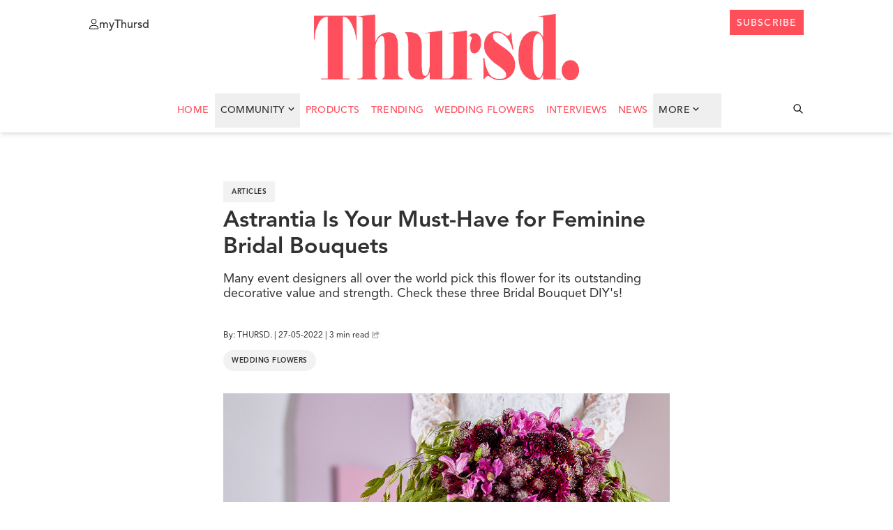

--- FILE ---
content_type: text/html; charset=UTF-8
request_url: https://thursd.com/articles/astrantia-is-your-must-have-for-feminine-bridal-bouquets
body_size: 25393
content:
<!DOCTYPE html>
<html lang="en">

<head>
    
    
    <link rel='preload' href='https://thursd.com/storage/media/40571/Astrantia-Is-Your-Must-Have-for-Feminine-Bridal-Bouquets-header---on-Thursd.jpg' imagesrcset='https://thursd.com/storage/media/40571/responsive-images/Astrantia-Is-Your-Must-Have-for-Feminine-Bridal-Bouquets-header---on-Thursd___media_library_original_1200_600.jpg 1200w, https://thursd.com/storage/media/40571/responsive-images/Astrantia-Is-Your-Must-Have-for-Feminine-Bridal-Bouquets-header---on-Thursd___media_library_original_1003_501.jpg 1003w, https://thursd.com/storage/media/40571/responsive-images/Astrantia-Is-Your-Must-Have-for-Feminine-Bridal-Bouquets-header---on-Thursd___media_library_original_840_420.jpg 840w, https://thursd.com/storage/media/40571/responsive-images/Astrantia-Is-Your-Must-Have-for-Feminine-Bridal-Bouquets-header---on-Thursd___media_library_original_702_351.jpg 702w, https://thursd.com/storage/media/40571/responsive-images/Astrantia-Is-Your-Must-Have-for-Feminine-Bridal-Bouquets-header---on-Thursd___media_library_original_588_294.jpg 588w, https://thursd.com/storage/media/40571/responsive-images/Astrantia-Is-Your-Must-Have-for-Feminine-Bridal-Bouquets-header---on-Thursd___media_library_original_491_245.jpg 491w, https://thursd.com/storage/media/40571/responsive-images/Astrantia-Is-Your-Must-Have-for-Feminine-Bridal-Bouquets-header---on-Thursd___media_library_original_411_205.jpg 411w, https://thursd.com/storage/media/40571/responsive-images/Astrantia-Is-Your-Must-Have-for-Feminine-Bridal-Bouquets-header---on-Thursd___media_library_original_344_172.jpg 344w, https://thursd.com/storage/media/40571/responsive-images/Astrantia-Is-Your-Must-Have-for-Feminine-Bridal-Bouquets-header---on-Thursd___media_library_original_288_144.jpg 288w, https://thursd.com/storage/media/40571/responsive-images/Astrantia-Is-Your-Must-Have-for-Feminine-Bridal-Bouquets-header---on-Thursd___media_library_original_241_120.jpg 241w, https://thursd.com/storage/media/40571/responsive-images/Astrantia-Is-Your-Must-Have-for-Feminine-Bridal-Bouquets-header---on-Thursd___media_library_original_201_100.jpg 201w, [data-uri] 32w' as='image' fetchpriority='high' />

    <link rel="preload" href="https://thursd.com/assets/website/css/app.css" as="style" fetchpriority="high">
    <link rel="preload" href="https://thursd.com/vendor/fontawesome-free/css/all.min.css" as="style" fetchpriority="high">
    <link rel="preload" href="https://thursd.com/assets/website/js/app.js" as="script" fetchpriority="high">

    <link rel="preconnect" href="https://cdnjs.cloudflare.com" crossorigin>

    <link rel="preload" as="style"
          href="https://cdnjs.cloudflare.com/ajax/libs/lightgallery-js/1.4.0/css/lightgallery.min.css"
          integrity="sha512-kwJUhJJaTDzGp6VTPBbMQWBFUof6+pv0SM3s8fo+E6XnPmVmtfwENK0vHYup3tsYnqHgRDoBDTJWoq7rnQw2+g=="
          crossorigin="anonymous"
          referrerpolicy="no-referrer"
          onload="this.onload=null;this.rel='stylesheet'">
    <noscript>
        <link rel="stylesheet"
              href="https://cdnjs.cloudflare.com/ajax/libs/lightgallery-js/1.4.0/css/lightgallery.min.css"
              integrity="sha512-kwJUhJJaTDzGp6VTPBbMQWBFUof6+pv0SM3s8fo+E6XnPmVmtfwENK0vHYup3tsYnqHgRDoBDTJWoq7rnQw2+g=="
              crossorigin="anonymous"
              referrerpolicy="no-referrer" />
    </noscript>

            <!-- Google Tag Manager -->
        <script>
            setTimeout(function () {
                (function (w, d, s, l, i) {
                    w[l] = w[l] || [];
                    w[l].push({
                        'gtm.start': new Date().getTime(),
                        event: 'gtm.js'
                    });
                    var f = d.getElementsByTagName(s)[0],
                        j = d.createElement(s),
                        dl = l != 'dataLayer' ? '&l=' + l : '';
                    j.async = true;
                    j.src =
                        'https://www.googletagmanager.com/gtm.js?id=' + i + dl;
                    f.parentNode.insertBefore(j, f);
                })(window, document, 'script', 'dataLayer', 'GTM-K4QNN5D');
            }, 3500);
        </script>
        <!-- End Google Tag Manager -->
    
    
    <meta charset="utf-8">
    <meta http-equiv="X-UA-Compatible" content="IE=edge">
    <meta name="csrf-token" content="QdQszSSqi6MvENatkEX5wmz7cftaMQWFTFLeDM4g">
    <meta http-equiv="Content-Security-Policy" content="upgrade-insecure-requests">
    <meta name="viewport" content="width=device-width, initial-scale=1, maximum-scale=1">
    <meta name="facebook-domain-verification" content="1uf3xodyj80ct02fn4yyw6fgg1cr3c" />

        
    <link href="https://thursd.com/vendor/fontawesome-free/css/all.min.css" rel="stylesheet">
    <link href="https://thursd.com/assets/website/css/app.css" rel="stylesheet">

    <link rel="icon"
          href="/assets/website/images/favicons/cropped-thursd-icon-koraal-lichtgrijs-smallest-distance-32x32.png"
          sizes="32x32">
    <link rel="icon"
          href="/assets/website/images/favicons/cropped-thursd-icon-koraal-lichtgrijs-smallest-distance-192x192.png"
          sizes="192x192">
    <link rel="apple-touch-icon"
          href="/assets/website/images/favicons/cropped-thursd-icon-koraal-lichtgrijs-smallest-distance-180x180.png">

    <meta name="msapplication-TileImage"
          content="/assets/website/images/favicons/cropped-thursd-icon-koraal-lichtgrijs-smallest-distance-270x270.png">

    <script src="https://thursd.com/js/share.js" defer></script>

    <script src="https://thursd.com/assets/website/js/app.js"></script>

    
    <title>Astrantia Is Your Must-Have for Feminine Bridal Bouquets
</title>

        <link rel="canonical" href="https://thursd.com/articles/astrantia-is-your-must-have-for-feminine-bridal-bouquets" />

<meta name="title" content="Astrantia Is Your Must-Have for Feminine Bridal Bouquets" />
    <meta name="description" content="Astrantia is a feminine, lovely, and colorful flower featured in bridal bouquets in the recent edition of Praxis Magazine by BLOOM&#039;s—including two DIYs!" />

    <meta property="og:locale" content="en_US" />
    <meta property="og:type" content="article" />
    <meta property="og:title" content="Astrantia Is Your Must-Have for Feminine Bridal Bouquets" />
        <meta property="og:description" content="Astrantia is a feminine, lovely, and colorful flower featured in bridal bouquets in the recent edition of Praxis Magazine by BLOOM&#039;s—including two DIYs!" />
        <meta property="og:url" content="" />
    <meta property="og:site_name" content="Thursd" />
    <meta property="article:publisher" content="https://www.facebook.com/ThursdOfficial/" />
    <meta property="article:modified_time" content="2022-05-27T10:29:45+00:00" />
    <meta property="og:image" content="https://thursd.com/storage/media/40573/Astrantia-Is-Your-Must-Have-for-Feminine-Bridal-Bouquets-facebook---on-Thursd.jpg" />
<meta property="og:image:width" content="1200" />
<meta property="og:image:height" content="630" />
    <meta name="twitter:card" content="summary_large_image" />
            <meta name="twitter:title" content="Astrantia Is Your Must-Have for Feminine Bridal Bouquets" />
                <meta name="twitter:description" content="Astrantia is a feminine, lovely, and colorful flower featured in bridal bouquets in the recent edition of Praxis Magazine by BLOOM&#039;s—including two DIYs!" />
            <meta name="twitter:label1" content="Est. reading time" />
    <meta name="twitter:data1" content="1 minute" />
        

            <script type="application/ld+json">
[
    {
        "@context": "https://schema.org",
        "@type": "NewsArticle",
        "headline": "Astrantia Is Your Must-Have for Feminine Bridal Bouquets",
        "datePublished": "2022-05-23T09:05:48+00:00",
        "dateModified": "2022-05-27T10:29:45+00:00",
        "url": "https://thursd.com/articles/astrantia-is-your-must-have-for-feminine-bridal-bouquets",
        "publisher": [{
            "@type": "Organization",
            "name": "Thursd.",
            "logo": "https://thursd.com/assets/website/images/thursd-logo-koraal.png"
        }],
        "author": [{
            "@type": "Organization",
            "name": "Thursd.",
            "url": "https://www.thursd.com"
        }],
        "mainEntityOfPage": "https://thursd.com/articles/astrantia-is-your-must-have-for-feminine-bridal-bouquets",
        "articleBody": "Astrantia is such a feminine, lovely and colorful flower. Many event designers all over the world pick this flower for its outstanding decorative value and strength. You'll definitely find some in these bridal bouquets that were featured in the recent edition of Praxis Magazine by Germany's floral authority BLOOM's - including two DIY's!Astrantia's Heart of Real BloomsWhat do florists and consumers like best about Astrantia? It's so beautiful to look at closely! Just try and see; there is more to this button-shaped flower than you can imagine. For instance, did you know that only the astrantia's heart consists of real blooms? It's a bunch of tiny flowers on thin stems. A kind of Biedermeier bouquet on a single stem. The wreath of 'petals' around the heart consists of bracts, also known as windings.Star FlowerThe name astrantia derives from the Latin word 'aster' which means 'star' and refers to these star-shaped petals around the flower's heart. Astrantias are grown in Zimbabwe, Ethiopia, and Kenya by Marginpar, and come in various shades of pink, red, and white. The Marginpar company has developed the flower into a charming all-rounder. Not only does its looks make it a popular flower in bouquets and floral arrangements, but also its strength makes it a sure choice for arrangements that have to be perfect for special events like weddings.Agapanthus Gletsjer, Astrantia Billion Star, Astrantia Star of Africa, Clematis Amazing Kibo, Eryngium Sirius Questar, and Olea Europaea.Three Do It Yourself Bridal BouquetsDo try this at home. Or in your shop, of course. It's fun to work with astrantias. And combined with some other flowers by Marginpar you will be able to present a spectacularly surprising feminine bridal bouquet. Here are three DIY's presented by BLOOM's.DIY #1Bridal Bouquet with Astrantia Billion Star, Ceropegia Woodii, Eucalyptus Polyanthemos, and Gypsophila Xlence.Preparation time: 25 min - Height: 35 cm - Diameter: 25 cmStep 1 - Cut a ring out of cardboard, attach three pins to the inner edge, bring them together in the middle, and twist them together to form the stem. Wrap it with floral tape.Step 2 - Hold the cardboard ring with double-sided transparent adhesive tape on both sides and stick the eucalyptus leaves on it.Step 3 - Then tie the flowers through this round of leaves to form a dome-shaped bridal bouquet, fold over the tendrils and attach the decorative ribbon as a bow, and wrap the bouquet stem with ribbon for more comfort.Step 1Step 2Step 3Close-upDIY #1 - Astrantia Bridal BouquetDIY #2Bridal Bouquet with Astrantia Star of Flame, Clematis Amazing Miami, Panicum Heavy Metal, and Scabiosa Sweet Cherry ScoopPreparation time: 20 min - Height: 44 cm - Diameter: 60 cmStep 1 - Unwind the decorative wire and crumple several curves into a ring, weave in the grass here.Step 2 - Attach three pins to the ring in three places, bring them together in the middle, and twist them together to form the stem. Wrap it with floral tape.Step 3 - Then tie the flowers to the bridal bouquet through this ring and wrap the bouquet stem with the ribbon for more comfortable wearing.Step 1Step 2Step 3Close-upDIY #2 - Astrantia Bridal BouquetDIY #3Bridal Bouquet with Aster Flash, Astrantia Star of Love, Chasmanthium Latifolium, Clematis Amazing Kibo, Clematis Amazing Star River, Eucalyptus Gunnii, Eucalyptus Nicholii, Panicum Heavy Metal, Scabiosa Sweet Cherry Scoop.Watch this 5-minute tutorial video on BLOOM's YouTube channel:All images courtesy of Marginpar. Video by BLOOM's.",
        "image": [
        "https://thursd.com/storage/media/40604/Marginpar-Astrantia-briday-bouquet-close-up---on-Thursd.jpg",
"https://thursd.com/storage/media/40595/Astrantia-Bridal-Table-Piece---on-Thursd.jpg",
"https://thursd.com/storage/media/40596/Astrantia-Bridal-Table-Piece-close-up---on-Thursd.jpg",
"https://thursd.com/storage/media/40578/Astrantia-Bridal-Bouquet-DIY-step-1---on-Thursd.jpg",
"https://thursd.com/storage/media/40579/Astrantia-Bridal-Bouquet-DIY-step-2---on-Thursd.jpg",
"https://thursd.com/storage/media/40580/Astrantia-Bridal-Bouquet-DIY-step-3---on-Thursd.jpg",
"https://thursd.com/storage/media/40581/Astrantia-Bridal-Bouquet-DIY-close-up---on-Thursd.jpg",
"https://thursd.com/storage/media/40582/Astrantia-Bridal-Bouquet-DIY---on-Thursd.jpg",
"https://thursd.com/storage/media/40584/Astrantia-Wedding-Bouquet-DIY-step-1---on-Thursd.jpg",
"https://thursd.com/storage/media/40585/Astrantia-Wedding-Bouquet-DIY-step-2---on-Thursd.jpg",
"https://thursd.com/storage/media/40586/Astrantia-Wedding-Bouquet-DIY-step-3---on-Thursd.jpg",
"https://thursd.com/storage/media/40587/Astrantia-Wedding-Bouquet-DIY-close-up---on-Thursd.jpg",
"https://thursd.com/storage/media/40583/Astrantia-Wedding-Bouquet-DIY---on-Thursd.jpg?1653297779942",
"https://thursd.com/storage/media/40593/Astrantia-Wedding-Table-Piece---on-Thursd[1].jpg",
"https://thursd.com/storage/media/40594/Astrantia-Wedding-Table-Piece-close-up---on-Thursd[1].jpg",
"https://thursd.com/storage/34410/Marginpar-Astrantia-Banner-on-Thursd-2021-1.jpg"
        ]
    },
    {
         "@context": "https://schema.org",
         "@type": "BreadcrumbList",
         "itemListElement":
         [
          {
           "@type": "ListItem",
           "position": 1,
           "item":
           {
            "@id": "https://thursd.com",
            "name": "Home"
            }
          },
          {
            "@type": "ListItem",
            "position": 2,
            "item":
            {
             "@id": "https://thursd.com/articles",
             "name": "Articles"
           }
          },
          {
            "@type": "ListItem",
            "position": 3,
            "item":
            {
             "@id": "https://thursd.com/articles/astrantia-is-your-must-have-for-feminine-bridal-bouquets",
             "name": "Astrantia Is Your Must-Have for Feminine Bridal Bouquets"
           }
          }
         ]
    }
]
</script>
    <!-- Livewire Styles --><style >[wire\:loading][wire\:loading], [wire\:loading\.delay][wire\:loading\.delay], [wire\:loading\.inline-block][wire\:loading\.inline-block], [wire\:loading\.inline][wire\:loading\.inline], [wire\:loading\.block][wire\:loading\.block], [wire\:loading\.flex][wire\:loading\.flex], [wire\:loading\.table][wire\:loading\.table], [wire\:loading\.grid][wire\:loading\.grid], [wire\:loading\.inline-flex][wire\:loading\.inline-flex] {display: none;}[wire\:loading\.delay\.none][wire\:loading\.delay\.none], [wire\:loading\.delay\.shortest][wire\:loading\.delay\.shortest], [wire\:loading\.delay\.shorter][wire\:loading\.delay\.shorter], [wire\:loading\.delay\.short][wire\:loading\.delay\.short], [wire\:loading\.delay\.default][wire\:loading\.delay\.default], [wire\:loading\.delay\.long][wire\:loading\.delay\.long], [wire\:loading\.delay\.longer][wire\:loading\.delay\.longer], [wire\:loading\.delay\.longest][wire\:loading\.delay\.longest] {display: none;}[wire\:offline][wire\:offline] {display: none;}[wire\:dirty]:not(textarea):not(input):not(select) {display: none;}:root {--livewire-progress-bar-color: #2299dd;}[x-cloak] {display: none !important;}[wire\:cloak] {display: none !important;}</style>
</head>

<body class="pt-16 header-break:pt-24">
            <!-- Google Tag Manager (noscript) -->
        <noscript>
            <iframe src="https://www.googletagmanager.com/ns.html?id=GTM-K4QNN5D"
                    height="0" width="0"
                    style="display:none;visibility:hidden"></iframe>
        </noscript>
        <!-- End Google Tag Manager (noscript) -->
    
    <header id="header" class="bg-white shadow-md w-full fixed top-0 z-[999] transition-all duration-300 h-[190px] ">
        <!-- Full width white background to cover slide-down-menu-->
    <div class="absolute inset-0 w-full bg-white z-[99] h-[56px] c-wrapper-padding"></div>

    <!-- Wrapper-->
    <div class="bg-white flex flex-col w-full c-wrapper z-[999]">

        <!-- Header top-->
        <div
            class="header_top relative py-[14px] px-[20px] z-[999] header-break:pt-[1.25rem] flex justify-between items-center header-break:items-start w-full lg:px-16  bg-white">

            <!-- Menu button-->
            <div class="header_top__left flex items-center  header-break:items-start absolute left-0 cursor-pointer">
                <div id="menu-button" class="block header-break:hidden z-[9999999]">
                    <span></span>
                    <span></span>
                    <span></span>
                    <span></span>
                </div>
                <a href="https://my.thursd.com/" target="_blank" rel="noopener noreferrer"
                    class="items-center gap-[5px] header-break:flex hidden text-black group cursor-pointer">
                    <svg width="14" height="15" viewBox="0 0 14 15" fill="none" xmlns="http://www.w3.org/2000/svg"
                        class="group-hover:text-[#FE4E5C]">
                        <path
                            d="M9.375 3.75C9.375 3.38066 9.30225 3.01493 9.16091 2.6737C9.01957 2.33247 8.8124 2.02243 8.55124 1.76126C8.29007 1.5001 7.98003 1.29293 7.6388 1.15159C7.29757 1.01025 6.93184 0.9375 6.5625 0.9375C6.19316 0.9375 5.82743 1.01025 5.4862 1.15159C5.14497 1.29293 4.83493 1.5001 4.57376 1.76126C4.3126 2.02243 4.10543 2.33247 3.96409 2.6737C3.82275 3.01493 3.75 3.38066 3.75 3.75C3.75 4.11934 3.82275 4.48507 3.96409 4.8263C4.10543 5.16753 4.3126 5.47757 4.57376 5.73874C4.83493 5.9999 5.14497 6.20707 5.4862 6.34841C5.82743 6.48975 6.19316 6.5625 6.5625 6.5625C6.93184 6.5625 7.29757 6.48975 7.6388 6.34841C7.98003 6.20707 8.29007 5.9999 8.55124 5.73874C8.8124 5.47757 9.01957 5.16753 9.16091 4.8263C9.30225 4.48507 9.375 4.11934 9.375 3.75ZM2.8125 3.75C2.8125 2.75544 3.20759 1.80161 3.91085 1.09835C4.61411 0.395088 5.56794 0 6.5625 0C7.55706 0 8.51089 0.395088 9.21415 1.09835C9.91741 1.80161 10.3125 2.75544 10.3125 3.75C10.3125 4.74456 9.91741 5.69839 9.21415 6.40165C8.51089 7.10491 7.55706 7.5 6.5625 7.5C5.56794 7.5 4.61411 7.10491 3.91085 6.40165C3.20759 5.69839 2.8125 4.74456 2.8125 3.75ZM0.9375 14.0625H12.1875C12.1523 11.7275 10.248 9.84375 7.90137 9.84375H5.22363C2.87988 9.84375 0.975586 11.7275 0.9375 14.0625ZM0 14.1299C0 11.2441 2.33789 8.90625 5.22363 8.90625H7.90137C10.7871 8.90625 13.125 11.2441 13.125 14.1299C13.125 14.6104 12.7354 15 12.2549 15H0.870117C0.389648 15 0 14.6104 0 14.1299Z"
                            fill="currentColor" />
                    </svg>

                    <p
                        class="mt-[4px] group-hover:text-[#FE4E5C] hover:text-gray-500 text-[12px] cursor-pointer text--avenir-medium">
                        myThursd</p>
                </a>
            </div>

            <!-- Logo -->
            <a href="https://thursd.com">
                <img id="logo" class="h-[95px] transition-all duration-300 "
                    src="https://thursd.com/assets/website/images/thursd-logo-koraal.webp" alt="header-logo" loading="eager"
                    fetchpriority="high" decoding="async">
            </a>

            <!-- Header top right-->
            <div class="header_top__right flex items-center  header-break:items-start absolute right-0 top-[13px]">

                <!-- Search icon Mobile-->
                <svg id="searchIcon" xmlns="http://www.w3.org/2000/svg"
                    class="h-6 w-6 cursor-pointer hidden header-break:hidden text-black hover:text-[#FE4E5C]"
                    onclick="toggleSearchBar()" id="searchButton" fill="none" viewBox="0 0 24 24" stroke="currentColor">
                    <path stroke-linecap="round" stroke-linejoin="round" stroke-width="2"
                        d="M21 21l-6-6m2-5a7 7 0 11-14 0 7 7 0 0114 0z" />
                </svg>

                <!-- MyThursd Icon-->
                <a href="https://my.thursd.com/" target="_blank" rel="noopener noreferrer" id="myThursdIconLink"
                    class="mt-[4px] hover:text-[#FE4E5C]">

                    <svg id="myThursdIcon" xmlns="http://www.w3.org/2000/svg" class=" h-[18px] w-[18px] cursor-pointer block header-break:hidden hover:text-[#FE4E5C]
                        ">
                        <g clip-path=" url(#clip0_112_2)">
                            <path
                                d="M12.5 5C12.5 4.50754 12.403 4.01991 12.2145 3.56494C12.0261 3.10997 11.7499 2.69657 11.4017 2.34835C11.0534 2.00013 10.64 1.72391 10.1851 1.53545C9.73009 1.347 9.24246 1.25 8.75 1.25C8.25754 1.25 7.76991 1.347 7.31494 1.53545C6.85997 1.72391 6.44657 2.00013 6.09835 2.34835C5.75013 2.69657 5.47391 3.10997 5.28545 3.56494C5.097 4.01991 5 4.50754 5 5C5 5.49246 5.097 5.98009 5.28545 6.43506C5.47391 6.89003 5.75013 7.30343 6.09835 7.65165C6.44657 7.99987 6.85997 8.27609 7.31494 8.46455C7.76991 8.653 8.25754 8.75 8.75 8.75C9.24246 8.75 9.73009 8.653 10.1851 8.46455C10.64 8.27609 11.0534 7.99987 11.4017 7.65165C11.7499 7.30343 12.0261 6.89003 12.2145 6.43506C12.403 5.98009 12.5 5.49246 12.5 5ZM3.75 5C3.75 3.67392 4.27678 2.40215 5.21447 1.46447C6.15215 0.526784 7.42392 0 8.75 0C10.0761 0 11.3479 0.526784 12.2855 1.46447C13.2232 2.40215 13.75 3.67392 13.75 5C13.75 6.32608 13.2232 7.59785 12.2855 8.53553C11.3479 9.47322 10.0761 10 8.75 10C7.42392 10 6.15215 9.47322 5.21447 8.53553C4.27678 7.59785 3.75 6.32608 3.75 5ZM1.25 18.75H16.25C16.2031 15.6367 13.6641 13.125 10.5352 13.125H6.96484C3.83984 13.125 1.30078 15.6367 1.25 18.75ZM0 18.8398C0 14.9922 3.11719 11.875 6.96484 11.875H10.5352C14.3828 11.875 17.5 14.9922 17.5 18.8398C17.5 19.4805 16.9805 20 16.3398 20H1.16016C0.519531 20 0 19.4805 0 18.8398Z"
                                fill="currentColor" />
                        </g>
                        <defs>
                            <clipPath id="clip0_112_2">
                                <rect width="17.5" height="20" fill="white" />
                            </clipPath>
                        </defs>
                    </svg>
                </a>


                <!-- Subscribe button-->
                <a href="https://thursd.com/subscribe"
                    class="button-secondary hidden header-break:block text--avenir-medium" target="_blank">
                    <div class="mt-[3px]">subscribe</div>
                </a>
            </div>


        </div>
        <!-- Slide-down Menu -->
        <div id="slide-down-menu"
            class="bg-white shadow-md transition-transform duration-300 ease-in-out transform -translate-y-full z-10">

            <!-- Slide-down Menu Header-->
            <div class="flex items-center px-4 py-[6px] justify-between">
                <!-- Link left-->
                <a href="https://my.thursd.com/" target="_blank" rel="noopener noreferrer"
                    class="items-center gap-[5px] flex text-black group cursor-pointer">
                    <svg width="14" height="15" viewBox="0 0 14 15" fill="none" xmlns="http://www.w3.org/2000/svg"
                        class="group-hover:text-[#FE4E5C]">
                        <path
                            d="M9.375 3.75C9.375 3.38066 9.30225 3.01493 9.16091 2.6737C9.01957 2.33247 8.8124 2.02243 8.55124 1.76126C8.29007 1.5001 7.98003 1.29293 7.6388 1.15159C7.29757 1.01025 6.93184 0.9375 6.5625 0.9375C6.19316 0.9375 5.82743 1.01025 5.4862 1.15159C5.14497 1.29293 4.83493 1.5001 4.57376 1.76126C4.3126 2.02243 4.10543 2.33247 3.96409 2.6737C3.82275 3.01493 3.75 3.38066 3.75 3.75C3.75 4.11934 3.82275 4.48507 3.96409 4.8263C4.10543 5.16753 4.3126 5.47757 4.57376 5.73874C4.83493 5.9999 5.14497 6.20707 5.4862 6.34841C5.82743 6.48975 6.19316 6.5625 6.5625 6.5625C6.93184 6.5625 7.29757 6.48975 7.6388 6.34841C7.98003 6.20707 8.29007 5.9999 8.55124 5.73874C8.8124 5.47757 9.01957 5.16753 9.16091 4.8263C9.30225 4.48507 9.375 4.11934 9.375 3.75ZM2.8125 3.75C2.8125 2.75544 3.20759 1.80161 3.91085 1.09835C4.61411 0.395088 5.56794 0 6.5625 0C7.55706 0 8.51089 0.395088 9.21415 1.09835C9.91741 1.80161 10.3125 2.75544 10.3125 3.75C10.3125 4.74456 9.91741 5.69839 9.21415 6.40165C8.51089 7.10491 7.55706 7.5 6.5625 7.5C5.56794 7.5 4.61411 7.10491 3.91085 6.40165C3.20759 5.69839 2.8125 4.74456 2.8125 3.75ZM0.9375 14.0625H12.1875C12.1523 11.7275 10.248 9.84375 7.90137 9.84375H5.22363C2.87988 9.84375 0.975586 11.7275 0.9375 14.0625ZM0 14.1299C0 11.2441 2.33789 8.90625 5.22363 8.90625H7.90137C10.7871 8.90625 13.125 11.2441 13.125 14.1299C13.125 14.6104 12.7354 15 12.2549 15H0.870117C0.389648 15 0 14.6104 0 14.1299Z"
                            fill="currentColor" />
                    </svg>
                    <p class="mt-[4px] group-hover:text-[#FE4E5C] hover:text-gray-500 text-[12px] cursor-pointer">
                        myThursd</p>
                </a>
                <!-- Button right-->
                <a href="https://thursd.com/subscribe" class="button-secondary" target="_blank">
                    <div class="mt-[3px]">subscribe</div>
                </a>
            </div>
            <div class="px-4 py-5 max-h-[85vh] overflow-y-auto custom-scrollbar">
                <ul>
                                            <li class="border-b border-[#DDDDDD] mobile-menu-entry w-full bg-green-100">
                            <a href="https://thursd.com/authors"
                                class="menu__link hover:text-thursd-red w-full bg-white block pt-[22px] pb-[18px]">Trending</a>
                        </li>
                                            <li class="border-b border-[#DDDDDD] mobile-menu-entry w-full bg-green-100">
                            <a href="https://thursd.com/authors"
                                class="menu__link hover:text-thursd-red w-full bg-white block pt-[22px] pb-[18px]">Wedding Flowers</a>
                        </li>
                                            <li class="border-b border-[#DDDDDD] mobile-menu-entry w-full bg-green-100">
                            <a href="https://thursd.com/authors"
                                class="menu__link hover:text-thursd-red w-full bg-white block pt-[22px] pb-[18px]">Interviews</a>
                        </li>
                                        <li class="pb-[18px] pt-[22px] border-[#DDDDDD] flex border-b justify-between menu-closed w-full group cursor-pointer"
                        onclick="toggleMobileSubMenu(event)">
                        <span class="menu__link group-hover:text-thursd-red transition-colors duration-300">More</span>
                        <svg id="mobileSubmenuArrow" width="9" height="5" viewBox="0 0 9 5"
                            xmlns="http://www.w3.org/2000/svg"
                            class="ml-1 mb-[0.5px] transition-transform duration-300 transform mt-[4px] rotate-[270deg] group-hover:text-thursd-red">
                            <path
                                d="M4.80894 4.86739L8.36926 1.20066C8.54097 1.02382 8.54097 0.737113 8.36926 0.56029L7.95401 0.132627C7.78259 -0.0439128 7.50477 -0.0442523 7.33295 0.131873L4.49804 3.03782L1.66314 0.131873C1.49132 -0.0442526 1.2135 -0.043913 1.04208 0.132627L0.62683 0.56029C0.455119 0.737132 0.455119 1.02384 0.62683 1.20066L4.18715 4.86737C4.35884 5.04421 4.63723 5.04421 4.80894 4.86739Z"
                                fill="currentColor" />
                        </svg>
                    </li>
                    <li class="border-b border-[#DDDDDD] mobile-menu-entry w-full"><a href="https://thursd.com/news"
                            class="menu__link hover:text-thursd-red w-full bg-white block pt-[22px] pb-[18px]">News</a>
                    </li>
                    <li class="border-b border-[#DDDDDD] mobile-menu-entry w-full"><a href="https://join.thursd.com"
                            target="_blank"
                            class="menu__link hover:text-thursd-red w-full bg-white block pt-[22px] pb-[18px]">Advertise</a>
                    </li>

                    
                                            <li class=" border-[#DDDDDD] more-menu-entries hidden w-full">
                            <a href="/news?category=annual-flowers"
                                class="menu__link hover:text-thursd-red w-full block pt-[12px] pb-[8px]">Annual Flowers</a>
                        </li>
                                            <li class=" border-[#DDDDDD] more-menu-entries hidden w-full">
                            <a href="/news?category=architecture"
                                class="menu__link hover:text-thursd-red w-full block pt-[12px] pb-[8px]">Architecture</a>
                        </li>
                                            <li class=" border-[#DDDDDD] more-menu-entries hidden w-full">
                            <a href="/news?category=christmas"
                                class="menu__link hover:text-thursd-red w-full block pt-[12px] pb-[8px]">Christmas</a>
                        </li>
                                            <li class=" border-[#DDDDDD] more-menu-entries hidden w-full">
                            <a href="/news?category=chrysanthemums"
                                class="menu__link hover:text-thursd-red w-full block pt-[12px] pb-[8px]">Chrysanthemums</a>
                        </li>
                                            <li class=" border-[#DDDDDD] more-menu-entries hidden w-full">
                            <a href="/news?category=cut-flowers"
                                class="menu__link hover:text-thursd-red w-full block pt-[12px] pb-[8px]">Cut Flowers</a>
                        </li>
                                            <li class=" border-[#DDDDDD] more-menu-entries hidden w-full">
                            <a href="/news?category=dried-flowers"
                                class="menu__link hover:text-thursd-red w-full block pt-[12px] pb-[8px]">Dried Flowers</a>
                        </li>
                                            <li class=" border-[#DDDDDD] more-menu-entries hidden w-full">
                            <a href="/news?category=dyed-flowers"
                                class="menu__link hover:text-thursd-red w-full block pt-[12px] pb-[8px]">Dyed Flowers</a>
                        </li>
                                            <li class=" border-[#DDDDDD] more-menu-entries hidden w-full">
                            <a href="/news?category=floral-art"
                                class="menu__link hover:text-thursd-red w-full block pt-[12px] pb-[8px]">Floral Art</a>
                        </li>
                                            <li class=" border-[#DDDDDD] more-menu-entries hidden w-full">
                            <a href="/news?category=floral-books"
                                class="menu__link hover:text-thursd-red w-full block pt-[12px] pb-[8px]">Floral Books</a>
                        </li>
                                            <li class=" border-[#DDDDDD] more-menu-entries hidden w-full">
                            <a href="/news?category=floral-designs"
                                class="menu__link hover:text-thursd-red w-full block pt-[12px] pb-[8px]">Floral Designs</a>
                        </li>
                                            <li class=" border-[#DDDDDD] more-menu-entries hidden w-full">
                            <a href="/news?category=floral-education"
                                class="menu__link hover:text-thursd-red w-full block pt-[12px] pb-[8px]">Floral Education</a>
                        </li>
                                            <li class=" border-[#DDDDDD] more-menu-entries hidden w-full">
                            <a href="/news?category=floral-events"
                                class="menu__link hover:text-thursd-red w-full block pt-[12px] pb-[8px]">Floral Events</a>
                        </li>
                                            <li class=" border-[#DDDDDD] more-menu-entries hidden w-full">
                            <a href="/news?category=floral-trend-color"
                                class="menu__link hover:text-thursd-red w-full block pt-[12px] pb-[8px]">Floral Trend Color</a>
                        </li>
                                            <li class=" border-[#DDDDDD] more-menu-entries hidden w-full">
                            <a href="/news?category=flowers"
                                class="menu__link hover:text-thursd-red w-full block pt-[12px] pb-[8px]">Flowers</a>
                        </li>
                                            <li class=" border-[#DDDDDD] more-menu-entries hidden w-full">
                            <a href="/news?category=foliage"
                                class="menu__link hover:text-thursd-red w-full block pt-[12px] pb-[8px]">Foliage</a>
                        </li>
                                            <li class=" border-[#DDDDDD] more-menu-entries hidden w-full">
                            <a href="/news?category=garden-plants"
                                class="menu__link hover:text-thursd-red w-full block pt-[12px] pb-[8px]">Garden Plants</a>
                        </li>
                                            <li class=" border-[#DDDDDD] more-menu-entries hidden w-full">
                            <a href="/news?category=how-it-works"
                                class="menu__link hover:text-thursd-red w-full block pt-[12px] pb-[8px]">How It Works</a>
                        </li>
                                            <li class=" border-[#DDDDDD] more-menu-entries hidden w-full">
                            <a href="/news?category=indoor-plants"
                                class="menu__link hover:text-thursd-red w-full block pt-[12px] pb-[8px]">Indoor Plants</a>
                        </li>
                                            <li class=" border-[#DDDDDD] more-menu-entries hidden w-full">
                            <a href="/news?category=novelties"
                                class="menu__link hover:text-thursd-red w-full block pt-[12px] pb-[8px]">Novelties</a>
                        </li>
                                            <li class=" border-[#DDDDDD] more-menu-entries hidden w-full">
                            <a href="/news?category=now-on-the-markets"
                                class="menu__link hover:text-thursd-red w-full block pt-[12px] pb-[8px]">Now on the markets</a>
                        </li>
                                            <li class=" border-[#DDDDDD] more-menu-entries hidden w-full">
                            <a href="/news?category=orchids"
                                class="menu__link hover:text-thursd-red w-full block pt-[12px] pb-[8px]">Orchids</a>
                        </li>
                                            <li class=" border-[#DDDDDD] more-menu-entries hidden w-full">
                            <a href="/news?category=outdoor-plants"
                                class="menu__link hover:text-thursd-red w-full block pt-[12px] pb-[8px]">Outdoor Plants</a>
                        </li>
                                            <li class=" border-[#DDDDDD] more-menu-entries hidden w-full">
                            <a href="/news?category=perennial-flowers"
                                class="menu__link hover:text-thursd-red w-full block pt-[12px] pb-[8px]">Perennial Flowers</a>
                        </li>
                                            <li class=" border-[#DDDDDD] more-menu-entries hidden w-full">
                            <a href="/news?category=photography"
                                class="menu__link hover:text-thursd-red w-full block pt-[12px] pb-[8px]">Photography</a>
                        </li>
                                            <li class=" border-[#DDDDDD] more-menu-entries hidden w-full">
                            <a href="/news?category=podcasts"
                                class="menu__link hover:text-thursd-red w-full block pt-[12px] pb-[8px]">Podcasts</a>
                        </li>
                                            <li class=" border-[#DDDDDD] more-menu-entries hidden w-full">
                            <a href="/news?category=roses"
                                class="menu__link hover:text-thursd-red w-full block pt-[12px] pb-[8px]">Roses</a>
                        </li>
                                            <li class=" border-[#DDDDDD] more-menu-entries hidden w-full">
                            <a href="/news?category=remarkable"
                                class="menu__link hover:text-thursd-red w-full block pt-[12px] pb-[8px]">Remarkable</a>
                        </li>
                                            <li class=" border-[#DDDDDD] more-menu-entries hidden w-full">
                            <a href="/news?category=special-days"
                                class="menu__link hover:text-thursd-red w-full block pt-[12px] pb-[8px]">Special Days</a>
                        </li>
                                            <li class=" border-[#DDDDDD] more-menu-entries hidden w-full">
                            <a href="/news?category=sustainability"
                                class="menu__link hover:text-thursd-red w-full block pt-[12px] pb-[8px]">Sustainability</a>
                        </li>
                                            <li class=" border-[#DDDDDD] more-menu-entries hidden w-full">
                            <a href="/news?category=travel"
                                class="menu__link hover:text-thursd-red w-full block pt-[12px] pb-[8px]">Travel</a>
                        </li>
                                            <li class=" border-[#DDDDDD] more-menu-entries hidden w-full">
                            <a href="/news?category=tulips"
                                class="menu__link hover:text-thursd-red w-full block pt-[12px] pb-[8px]">Tulips</a>
                        </li>
                                            <li class=" border-[#DDDDDD] more-menu-entries hidden w-full">
                            <a href="/news?category=valentine"
                                class="menu__link hover:text-thursd-red w-full block pt-[12px] pb-[8px]">Valentine</a>
                        </li>
                                            <li class=" border-[#DDDDDD] more-menu-entries hidden w-full">
                            <a href="/news?category=archives"
                                class="menu__link hover:text-thursd-red w-full block pt-[12px] pb-[8px]">Archives</a>
                        </li>
                                            <li class=" border-[#DDDDDD] more-menu-entries hidden w-full">
                            <a href="/news?category=10-questions"
                                class="menu__link hover:text-thursd-red w-full block pt-[12px] pb-[8px]">10 Questions</a>
                        </li>
                                            <li class=" border-[#DDDDDD] more-menu-entries hidden w-full">
                            <a href="/news?category=top-floral-stories"
                                class="menu__link hover:text-thursd-red w-full block pt-[12px] pb-[8px]">Top Floral Stories</a>
                        </li>
                                            <li class=" border-[#DDDDDD] more-menu-entries hidden w-full">
                            <a href="/news?category=throwback"
                                class="menu__link hover:text-thursd-red w-full block pt-[12px] pb-[8px]">Throwback</a>
                        </li>
                                            <li class=" border-[#DDDDDD] more-menu-entries hidden w-full">
                            <a href="/news?category=thursd-now"
                                class="menu__link hover:text-thursd-red w-full block pt-[12px] pb-[8px]">Thursd Now</a>
                        </li>
                                            <li class=" border-[#DDDDDD] more-menu-entries hidden w-full">
                            <a href="/news?category=voices-of-the-industry"
                                class="menu__link hover:text-thursd-red w-full block pt-[12px] pb-[8px]">Voices of the Industry</a>
                        </li>
                                    </ul>
            </div>
        </div>
        <!-- Header navigation-->
        <div class="flex items-center justify-center relative w-full header-break:px-[4px] ">

            <!--site navigation base-->
            <nav id="siteNav"
                class="mb-0 flex w-full justify-center header-break:w-auto nav-spacing-large text-bottom-large gap-[10px]">
                <li class="inline header-break:px-2 pr-2 py-4 menu__link cursor-pointer text-sm">
                    <a href="/">Home</a>
                </li>
                <!-- DropDown Community-->
                <div class="relative">
                    <button id="communityDropDownButton"
                        class="dropbtn group flex header-break:px-2 pr-2 py-4 menu__link cursor-pointer "
                        onclick="toggleSubMenu('communitySubMenu', 'communityDropDownButton', 'communityArrowSvg')">
                        <span class="group-hover:text-thursd-red">Community</span>
                        <svg id="communityArrowSvg" width="9" height="5" viewBox="0 0 9 5"
                            xmlns="http://www.w3.org/2000/svg"
                            class="ml-1 mb-[0.5px] group-hover:text-thursd-red transition-transform duration-300 transform mt-[4px]">
                            <path
                                d="M4.80894 4.86739L8.36926 1.20066C8.54097 1.02382 8.54097 0.737113 8.36926 0.56029L7.95401 0.132627C7.78259 -0.0439128 7.50477 -0.0442523 7.33295 0.131873L4.49804 3.03782L1.66314 0.131873C1.49132 -0.0442526 1.2135 -0.043913 1.04208 0.132627L0.62683 0.56029C0.455119 0.737132 0.455119 1.02384 0.62683 1.20066L4.18715 4.86737C4.35884 5.04421 4.63723 5.04421 4.80894 4.86739Z"
                                fill="currentColor" />
                        </svg>
                    </button>
                    <div id="communitySubMenu"
                        class="dropdown-menu hidden fixed bg-white p-[10px] min-w-[110px] transition-transform duration-300 ease-in-out transform opacity-0 z-10">
                        <ul>
                            <li class="menu__link cursor-pointer ">
                                <a href="https://thursd.com/authors"
                                    class="w-full block pt-[12px] pb-[8px] lg:pr-8">Bloggers</a>
                            </li>
                            <li class="menu__link cursor-pointer ">
                                <a href="https://thursd.com/florists"
                                    class="w-full block pt-[12px] pb-[8px] lg:pr-8">Florists</a>
                            </li>
                            <li class="menu__link cursor-pointer">
                                <a href="https://thursd.com/growers"
                                    class="w-full block pt-[12px] pb-[8px] lg:pr-8">Growers</a>
                            </li>
                            <li class="menu__link cursor-pointer ">
                                <a href="https://thursd.com/breeders"
                                    class="w-full block pt-[12px] pb-[8px] lg:pr-8">Breeders</a>
                            </li>
                            <li class="menu__link cursor-pointer">
                                <a href="https://thursd.com/traders"
                                    class="w-full block pt-[12px] pb-[8px] lg:pr-8">Traders</a>
                            </li>
                            <li class="menu__link cursor-pointer">
                                <a href="https://thursd.com/essentials"
                                    class="w-full block pt-[12px] pb-[8px] lg:pr-8">Essentials</a>
                            </li>
                        </ul>
                    </div>
                </div>


                <li class="inline header-break:px-2 py-4 menu__link">
                    <a href="https://thursd.com/products">
                        Products
                    </a>
                </li>
                
                                    <li
                        class="header-break:inline  inline  header-break:px-2  py-4 menu__link">
                        <a href="/news?category=trending">Trending</a>
                    </li>
                                    <li
                        class="header-break:inline  hidden  header-break:px-2  py-4 menu__link">
                        <a href="/news?category=wedding-flowers">Wedding Flowers</a>
                    </li>
                                    <li
                        class="header-break:inline  hidden  header-break:px-2  py-4 menu__link">
                        <a href="/news?category=interviews">Interviews</a>
                    </li>
                                <li class="header-break:inline hidden px-2 py-4 menu__link">
                    <a href="https://thursd.com/news">News</a>
                </li>

                <!-- DropDown More -->
                <div class="relative hidden header-break:block">
                    <button id="moreDropDownButton"
                        class="dropbtn group flex px-2 py-4 menu__link cursor-pointer lg:pr-8"
                        onclick="toggleSubMenu('moreSubMenu', 'moreDropDownButton', 'moreArrowSvg')">
                        <span class="group-hover:text-thursd-red">More</span>
                        <svg id="moreArrowSvg" width="9" height="5" viewBox="0 0 9 5" xmlns="http://www.w3.org/2000/svg"
                            class="ml-1 mb-[0.5px] group-hover:text-thursd-red mt-[4px] transition-transform duration-300 transform">
                            <path
                                d="M4.80894 4.86739L8.36926 1.20066C8.54097 1.02382 8.54097 0.737113 8.36926 0.56029L7.95401 0.132627C7.78259 -0.0439128 7.50477 -0.0442523 7.33295 0.131873L4.49804 3.03782L1.66314 0.131873C1.49132 -0.0442526 1.2135 -0.043913 1.04208 0.132627L0.62683 0.56029C0.455119 0.737132 0.455119 1.02384 0.62683 1.20066L4.18715 4.86737C4.35884 5.04421 4.63723 5.04421 4.80894 4.86739Z"
                                fill="currentColor" />
                        </svg>
                    </button>
                    <div id="moreSubMenu"
                        class="custom-scrollbar max-h-[50vh] overflow-y-auto dropdown-menu hidden fixed bg-white p-[10px] min-w-[110px] transition-transform duration-300 ease-in-out transform opacity-0 z-10">
                        <ul>
                                                            <li class="menu__link cursor-pointer w-full">
                                    <a href="/news?category=annual-flowers"
                                        class=" w-full block pt-[12px] pb-[8px] lg:pr-8">Annual Flowers</a>
                                </li>
                                                            <li class="menu__link cursor-pointer w-full">
                                    <a href="/news?category=architecture"
                                        class=" w-full block pt-[12px] pb-[8px] lg:pr-8">Architecture</a>
                                </li>
                                                            <li class="menu__link cursor-pointer w-full">
                                    <a href="/news?category=christmas"
                                        class=" w-full block pt-[12px] pb-[8px] lg:pr-8">Christmas</a>
                                </li>
                                                            <li class="menu__link cursor-pointer w-full">
                                    <a href="/news?category=chrysanthemums"
                                        class=" w-full block pt-[12px] pb-[8px] lg:pr-8">Chrysanthemums</a>
                                </li>
                                                            <li class="menu__link cursor-pointer w-full">
                                    <a href="/news?category=cut-flowers"
                                        class=" w-full block pt-[12px] pb-[8px] lg:pr-8">Cut Flowers</a>
                                </li>
                                                            <li class="menu__link cursor-pointer w-full">
                                    <a href="/news?category=dried-flowers"
                                        class=" w-full block pt-[12px] pb-[8px] lg:pr-8">Dried Flowers</a>
                                </li>
                                                            <li class="menu__link cursor-pointer w-full">
                                    <a href="/news?category=dyed-flowers"
                                        class=" w-full block pt-[12px] pb-[8px] lg:pr-8">Dyed Flowers</a>
                                </li>
                                                            <li class="menu__link cursor-pointer w-full">
                                    <a href="/news?category=floral-art"
                                        class=" w-full block pt-[12px] pb-[8px] lg:pr-8">Floral Art</a>
                                </li>
                                                            <li class="menu__link cursor-pointer w-full">
                                    <a href="/news?category=floral-books"
                                        class=" w-full block pt-[12px] pb-[8px] lg:pr-8">Floral Books</a>
                                </li>
                                                            <li class="menu__link cursor-pointer w-full">
                                    <a href="/news?category=floral-designs"
                                        class=" w-full block pt-[12px] pb-[8px] lg:pr-8">Floral Designs</a>
                                </li>
                                                            <li class="menu__link cursor-pointer w-full">
                                    <a href="/news?category=floral-education"
                                        class=" w-full block pt-[12px] pb-[8px] lg:pr-8">Floral Education</a>
                                </li>
                                                            <li class="menu__link cursor-pointer w-full">
                                    <a href="/news?category=floral-events"
                                        class=" w-full block pt-[12px] pb-[8px] lg:pr-8">Floral Events</a>
                                </li>
                                                            <li class="menu__link cursor-pointer w-full">
                                    <a href="/news?category=floral-trend-color"
                                        class=" w-full block pt-[12px] pb-[8px] lg:pr-8">Floral Trend Color</a>
                                </li>
                                                            <li class="menu__link cursor-pointer w-full">
                                    <a href="/news?category=flowers"
                                        class=" w-full block pt-[12px] pb-[8px] lg:pr-8">Flowers</a>
                                </li>
                                                            <li class="menu__link cursor-pointer w-full">
                                    <a href="/news?category=foliage"
                                        class=" w-full block pt-[12px] pb-[8px] lg:pr-8">Foliage</a>
                                </li>
                                                            <li class="menu__link cursor-pointer w-full">
                                    <a href="/news?category=garden-plants"
                                        class=" w-full block pt-[12px] pb-[8px] lg:pr-8">Garden Plants</a>
                                </li>
                                                            <li class="menu__link cursor-pointer w-full">
                                    <a href="/news?category=how-it-works"
                                        class=" w-full block pt-[12px] pb-[8px] lg:pr-8">How It Works</a>
                                </li>
                                                            <li class="menu__link cursor-pointer w-full">
                                    <a href="/news?category=indoor-plants"
                                        class=" w-full block pt-[12px] pb-[8px] lg:pr-8">Indoor Plants</a>
                                </li>
                                                            <li class="menu__link cursor-pointer w-full">
                                    <a href="/news?category=novelties"
                                        class=" w-full block pt-[12px] pb-[8px] lg:pr-8">Novelties</a>
                                </li>
                                                            <li class="menu__link cursor-pointer w-full">
                                    <a href="/news?category=now-on-the-markets"
                                        class=" w-full block pt-[12px] pb-[8px] lg:pr-8">Now on the markets</a>
                                </li>
                                                            <li class="menu__link cursor-pointer w-full">
                                    <a href="/news?category=orchids"
                                        class=" w-full block pt-[12px] pb-[8px] lg:pr-8">Orchids</a>
                                </li>
                                                            <li class="menu__link cursor-pointer w-full">
                                    <a href="/news?category=outdoor-plants"
                                        class=" w-full block pt-[12px] pb-[8px] lg:pr-8">Outdoor Plants</a>
                                </li>
                                                            <li class="menu__link cursor-pointer w-full">
                                    <a href="/news?category=perennial-flowers"
                                        class=" w-full block pt-[12px] pb-[8px] lg:pr-8">Perennial Flowers</a>
                                </li>
                                                            <li class="menu__link cursor-pointer w-full">
                                    <a href="/news?category=photography"
                                        class=" w-full block pt-[12px] pb-[8px] lg:pr-8">Photography</a>
                                </li>
                                                            <li class="menu__link cursor-pointer w-full">
                                    <a href="/news?category=podcasts"
                                        class=" w-full block pt-[12px] pb-[8px] lg:pr-8">Podcasts</a>
                                </li>
                                                            <li class="menu__link cursor-pointer w-full">
                                    <a href="/news?category=roses"
                                        class=" w-full block pt-[12px] pb-[8px] lg:pr-8">Roses</a>
                                </li>
                                                            <li class="menu__link cursor-pointer w-full">
                                    <a href="/news?category=remarkable"
                                        class=" w-full block pt-[12px] pb-[8px] lg:pr-8">Remarkable</a>
                                </li>
                                                            <li class="menu__link cursor-pointer w-full">
                                    <a href="/news?category=special-days"
                                        class=" w-full block pt-[12px] pb-[8px] lg:pr-8">Special Days</a>
                                </li>
                                                            <li class="menu__link cursor-pointer w-full">
                                    <a href="/news?category=sustainability"
                                        class=" w-full block pt-[12px] pb-[8px] lg:pr-8">Sustainability</a>
                                </li>
                                                            <li class="menu__link cursor-pointer w-full">
                                    <a href="/news?category=travel"
                                        class=" w-full block pt-[12px] pb-[8px] lg:pr-8">Travel</a>
                                </li>
                                                            <li class="menu__link cursor-pointer w-full">
                                    <a href="/news?category=tulips"
                                        class=" w-full block pt-[12px] pb-[8px] lg:pr-8">Tulips</a>
                                </li>
                                                            <li class="menu__link cursor-pointer w-full">
                                    <a href="/news?category=valentine"
                                        class=" w-full block pt-[12px] pb-[8px] lg:pr-8">Valentine</a>
                                </li>
                                                            <li class="menu__link cursor-pointer w-full">
                                    <a href="/news?category=archives"
                                        class=" w-full block pt-[12px] pb-[8px] lg:pr-8">Archives</a>
                                </li>
                                                            <li class="menu__link cursor-pointer w-full">
                                    <a href="/news?category=10-questions"
                                        class=" w-full block pt-[12px] pb-[8px] lg:pr-8">10 Questions</a>
                                </li>
                                                            <li class="menu__link cursor-pointer w-full">
                                    <a href="/news?category=top-floral-stories"
                                        class=" w-full block pt-[12px] pb-[8px] lg:pr-8">Top Floral Stories</a>
                                </li>
                                                            <li class="menu__link cursor-pointer w-full">
                                    <a href="/news?category=throwback"
                                        class=" w-full block pt-[12px] pb-[8px] lg:pr-8">Throwback</a>
                                </li>
                                                            <li class="menu__link cursor-pointer w-full">
                                    <a href="/news?category=thursd-now"
                                        class=" w-full block pt-[12px] pb-[8px] lg:pr-8">Thursd Now</a>
                                </li>
                                                            <li class="menu__link cursor-pointer w-full">
                                    <a href="/news?category=voices-of-the-industry"
                                        class=" w-full block pt-[12px] pb-[8px] lg:pr-8">Voices of the Industry</a>
                                </li>
                                                    </ul>
                    </div>
                </div>


            </nav>

            <!-- Header bottom right-->
            <div class="header_bottom__right absolute right-0">
                <!-- Search icon Desktop-->
                <svg xmlns="http://www.w3.org/2000/svg"
                    class="h-4 w-4 cursor-pointer header-break:block hidden text-black hover:text-[#FE4E5C]"
                    onclick="toggleSearchBar()" id="searchButton" fill="none" viewBox="0 0 24 24" stroke="currentColor">
                    <path stroke-linecap="round" stroke-linejoin="round" stroke-width="2"
                        d="M21 21l-6-6m2-5a7 7 0 11-14 0 7 7 0 0114 0z" />
                </svg>
            </div>

        </div>



    </div>
    <!-- Header search-->
    <div class="header__search w-full">
        <div class="absolute w-full right-0 header-break:top-[4rem] top-[3rem] z-50 px-4 pt-4 bg-white hidden"
            id="searchBar">
            <div class="relative flex items-center max-w-[90rem] mx-auto px-[10%]">
                <div class="flex items-center justify-between w-full relative">
                    <svg class="absolute left-0 top-1/2 -translate-y-1/2 text-gray-600" width="18" height="19"
                        viewBox="0 0 18 19" fill="currentColor" xmlns="http://www.w3.org/2000/svg">
                        <path
                            d="M17.3804 16.883L13.231 12.7336C13.1523 12.655 13.0498 12.614 12.9404 12.614H12.4893C13.5659 11.3664 14.2188 9.74289 14.2188 7.96555C14.2188 4.0383 11.0366 0.856171 7.10938 0.856171C3.18213 0.856171 0 4.0383 0 7.96555C0 11.8928 3.18213 15.0749 7.10938 15.0749C8.88672 15.0749 10.5103 14.4221 11.7578 13.3454V13.7966C11.7578 13.906 11.8022 14.0085 11.8774 14.0871L16.0269 18.2365C16.1875 18.3972 16.4473 18.3972 16.6079 18.2365L17.3804 17.4641C17.541 17.3034 17.541 17.0437 17.3804 16.883ZM7.10938 13.4343C4.08789 13.4343 1.64062 10.987 1.64062 7.96555C1.64062 4.94406 4.08789 2.4968 7.10938 2.4968C10.1309 2.4968 12.5781 4.94406 12.5781 7.96555C12.5781 10.987 10.1309 13.4343 7.10938 13.4343Z"
                            fill="currentColor" />
                    </svg>
                    <input oninput="openSearchMenu(this)" type="text"
                        class="!w-full flex-grow bg-transparent focus:outline-none text-gray-600 text-sm font-semibold uppercase tracking-wide pl-[28px] py-[10px] border-0 border-b border-gray-300 focus:border-gray-300 focus:ring-0 focus:ring-gray-300"
                        placeholder="Search on Thursd" id="searchInput" />
                    <!--TODO: Add clear search input button-->
                    <button class="absolute z-50 right-0 top-1/2 -translate-y-1/2" onclick="toggleSearchBar()">
                        <i class="w-4 h-4 fas fa-times cursor-pointer text-thursd-red"></i>
                    </button>
                    <button id="loader-icon" class="absolute z-50 right-10 hidden">
                        <i class="w-4 h-4 fas fa-spinner fa-spin cursor-pointer text-thursd-red"></i>
                    </button>
                </div>
            </div>
            <div class="w-full bg-white rounded-sm p-2">
                <div class="flex flex-col space-y-1 max-h-[30rem] overflow-y-scroll custom-scrollbar" id="resultHolder">
                </div>
            </div>
        </div>
    </div>
</header>


<style>
    #menu-button {
        width: 20px;
        height: 12px;
        position: relative;
        -webkit-transform: rotate(0deg);
        -moz-transform: rotate(0deg);
        -o-transform: rotate(0deg);
        transform: rotate(0deg);
        -webkit-transition: .5s ease-in-out;
        -moz-transition: .5s ease-in-out;
        -o-transition: .5s ease-in-out;
        transition: .5s ease-in-out;
        cursor: pointer;
    }

    #menu-button span {
        position: absolute;
        height: 2px;
        width: 100%;
        background: #042234;
        border-radius: 5px;
        opacity: 1;
        left: 0;
        -webkit-transform: rotate(0deg);
        -moz-transform: rotate(0deg);
        -o-transform: rotate(0deg);
        transform: rotate(0deg);
        -webkit-transition: .25s ease-in-out;
        -moz-transition: .25s ease-in-out;
        -o-transition: .25s ease-in-out;
        transition: .25s ease-in-out;
    }

    #menu-button span:nth-child(1) {
        top: 0px;
    }

    #menu-button span:nth-child(2),
    #menu-button span:nth-child(3) {
        top: 6px;
    }

    #menu-button span:nth-child(4) {
        top: 12px;
    }

    #menu-button.open span:nth-child(1) {
        top: 6px;
        width: 0;
        left: 50%;
    }

    #menu-button.open span:nth-child(2) {
        -webkit-transform: rotate(45deg);
        -moz-transform: rotate(45deg);
        -o-transform: rotate(45deg);
        transform: rotate(45deg);
    }

    #menu-button.open span:nth-child(3) {
        -webkit-transform: rotate(-45deg);
        -moz-transform: rotate(-45deg);
        -o-transform: rotate(-45deg);
        transform: rotate(-45deg);
    }

    #menu-button.open span:nth-child(4) {
        top: 6px;
        width: 0;
        left: 50%;
    }

    .menu__link {
        font-size: 14px;
        font-style: normal;
        font-weight: 500;
        line-height: normal;
        letter-spacing: .025em;
        text-transform: uppercase;
        font-family: AvenirLTStd-Medium;
        color: #313131;

        a {
            color: #313131;
        }

        a:hover {
            color: #FE4E5C;
        }
    }

    .header_container {
        position: relative;
        width: 100%;
    }

    .header_top {
        align-items: flex-start;
        box-sizing: border-box;
        display: flex;
        flex: 1;
        justify-content: center;
        position: relative;
        width: 100%;
    }

    .header_buttonMenu {
        background: none;
        border: none;
        cursor: pointer;
    }

    .header_logo img {
        height: 37px;
        /* Logo height for mobile */
        transition: height 0.3s ease-in-out;
    }

    .header_icon svg {
        fill: #000;
    }

    .nav-spacing-small {
        margin-top: -8px;
    }

    .nav-spacing-large {
        margin-top: 5px;
    }

    #siteNav {
        transition: all 0.3s ease-in-out;

    }

    #slide-down-menu {
        transition: opacity 0.1s ease-in-out;
        position: absolute;
        right: 0;
        left: 0;
        top: 56px;
        transform: translateY(-100%);
        opacity: 0;
    }

    #slide-down-menu.show {
        transform: translateY(0);
        /* Slide down 55px */
        opacity: 1;
        /* Make the menu visible */
        z-index: 999;
    }

    .small-header {
        height: 115px !important;
    }

    .large-header {
        height: 190px !important;
    }

    .small-logo {
        height: 37px !important;
    }

    .large-logo {
        height: 95px !important;
    }

    .dropdown-menu {
        box-shadow: 0px 4px 4px 0px rgba(0, 0, 0, 0.05);

    }

    .dropdown-menu ul li:not(:last-child) {
        /*padding-bottom: 15px;*/
    }

    #slide-down-menu.is-hidden {
        transform: translateY(0);
        /* Ensure it goes back up when hidden */
        opacity: 0;
        /* Hide the menu */
    }

    #searchInput::placeholder {
        color: rgba(0, 0, 0, 0.60);
        font-size: 12px;
        font-style: normal;
        font-weight: 600;
        line-height: normal;
        letter-spacing: 0.84px;
        text-transform: uppercase;

        &>* {
            margin-top: 2px;
        }
    }

    .hidden-icon {
        opacity: 0;
        transition: opacity 0.4s ease-in-out;
        /* 0.1s delay added */
    }

    .visible-icon {
        opacity: 1;
        transition: opacity 0.1s ease-in-out;
        /* 0.1s delay added */
    }

    @media (max-width: 980px) {
        #logo {
            height: 24px !important;
        }

        .menu__link {
            font-size: 13px;
        }

        #header {
            height: auto !important;
        }

        #siteNav {
            margin-top: -9px;
        }

        .header_top {
            align-items: center;
        }

    }

    @media (max-width: 350px) {
        .menu__link {
            font-size: 3vw;
        }
    }
</style>

<script>
    const button = document.querySelector('#menu-button');
    const header = document.querySelector('#header');
    const logo = document.querySelector('#logo');
    const slideDownMenu = document.querySelector('#slide-down-menu');
    const searchBar = document.querySelector('#searchBar');
    const myThursdIcon = document.querySelector('#myThursdIcon');
    const searchIcon = document.querySelector('#searchIcon');
    const siteNav = document.getElementById('siteNav');
    const mobileSubMenuEntries = document.querySelectorAll('.more-menu-entries')
    const mobileSubMenuArrow = document.querySelector('#mobileSubmenuArrow')
    const mobileMenuEntries = document.querySelectorAll('.mobile-menu-entry')

    function toggleHeaderSize(isSmall) {
        if (isSmall) {
            header.classList.add('small-header');
            header.classList.remove('large-header');
            logo.classList.add('small-logo');
            logo.classList.remove('large-logo');
            siteNav.classList.add('nav-spacing-small', 'text-bottom-small');
            siteNav.classList.remove('nav-spacing-large', 'text-bottom-large');
        } else {
            header.classList.add('large-header');
            header.classList.remove('small-header');
            logo.classList.add('large-logo');
            logo.classList.remove('small-logo');
            siteNav.classList.add('nav-spacing-large', 'text-bottom-large');
            siteNav.classList.remove('nav-spacing-small', 'text-bottom-small');
        }
    }

    window.addEventListener('scroll', function () {
        if (window.innerWidth > 980) {
            if (window.scrollY < 50 && searchBar.classList.contains('hidden')) {
                toggleHeaderSize(false);
            } else {
                toggleHeaderSize(true);
            }
        }
    });

    // Close dropdowns when clicking outside
    document.addEventListener('click', function (event) {
        let communitySubMenu = document.getElementById('communitySubMenu');
        let moreSubMenu = document.getElementById('moreSubMenu');

        let communityButton = document.getElementById('communityDropDownButton');
        let moreButton = document.getElementById('moreDropDownButton');

        // Check if click is outside the community dropdown
        if (!communitySubMenu.classList.contains('hidden') && !communitySubMenu.contains(event.target) && !communityButton.contains(event.target)) {
            toggleSubMenu('communitySubMenu', 'communityDropDownButton', 'communityArrowSvg');
        }

        // Check if click is outside the more dropdown
        if (!moreSubMenu.classList.contains('hidden') && !moreSubMenu.contains(event.target) && !moreButton.contains(event.target)) {
            toggleSubMenu('moreSubMenu', 'moreDropDownButton', 'moreArrowSvg');
        }
    });

    button.addEventListener('click', () => {
        toggleSlideDownMenu();
        toggleIcons();
        button.classList.toggle('open');
    });

    function toggleSlideDownMenu() {
        if (searchBar.classList.contains('block')) {
            searchBar.classList.toggle('hidden');
            searchBar.classList.toggle('block');
        }
        slideDownMenu.classList.toggle('show');
        if (slideDownMenu.classList.contains('show')) {
            slideDownMenu.classList.remove('hidden');
            setTimeout(() => {
                slideDownMenu.classList.remove('is-hidden');
            }, 100);
        } else {
            slideDownMenu.classList.add('hidden');
            setTimeout(() => {
                slideDownMenu.classList.add('is-hidden');
            }, 100);
        }
    }

    function toggleIcons() {
        if (window.innerWidth <= 980) { // Only toggle icons on mobile
            if (slideDownMenu.classList.contains('show')) {
                myThursdIcon.classList.remove('visible-icon');
                myThursdIcon.classList.add('hidden-icon');
                setTimeout(() => {
                    myThursdIcon.classList.add('hidden');
                    searchIcon.classList.remove('hidden');
                    searchIcon.classList.remove('hidden-icon');
                    searchIcon.classList.add('visible-icon');
                }, 250);
            } else {
                searchIcon.classList.remove('visible-icon');
                searchIcon.classList.add('hidden-icon');
                searchIcon.classList.add('hidden');
                myThursdIcon.classList.remove('hidden');
                myThursdIcon.classList.remove('hidden-icon');
                myThursdIcon.classList.add('visible-icon');
            }
        }
    }

    function toggleSubMenu(subMenuId, buttonId, arrowId) {
        let subMenu = document.getElementById(subMenuId);
        let dropDownButton = document.getElementById(buttonId);
        let arrowSvg = document.getElementById(arrowId);

        subMenu.classList.toggle('hidden');
        subMenu.classList.toggle('transform');
        subMenu.classList.toggle('opacity-0');

        // Toggle text and arrow color
        dropDownButton.classList.toggle('text-thursd-red');
        arrowSvg.classList.toggle('text-thursd-red');
        arrowSvg.classList.toggle('rotate-180');
    }

    function toggleMobileSubMenu(ev) {
        let isClosed = event.currentTarget.classList.contains('menu-closed')

        if (isClosed) {
            event.currentTarget.classList.remove('menu-closed')
            event.currentTarget.classList.remove('border-b')
            mobileSubMenuArrow.classList.add('rotate-90')
            mobileSubMenuArrow.classList.remove('rotate-[270deg]')
            event.currentTarget.querySelector('span').classList.add('text-thursd-red')
            mobileSubMenuEntries.forEach(element => {
                element.classList.remove('hidden')
            });
            mobileMenuEntries.forEach(element => {
                element.classList.add('hidden')
            })
        } else {
            event.currentTarget.classList.add('menu-closed')
            event.currentTarget.classList.add('border-b')
            mobileSubMenuArrow.classList.remove('rotate-90')
            mobileSubMenuArrow.classList.add('rotate-[270deg]')
            event.currentTarget.querySelector('span').classList.remove('text-thursd-red')
            mobileSubMenuEntries.forEach(element => {
                element.classList.add('hidden')
            });

            mobileMenuEntries.forEach(element => {
                element.classList.remove('hidden')
            })
        }
    }

    function toggleSearchBar() {

        // Check if the header currently has the large-header class
        if (searchBar.classList.contains('hidden')) {
            toggleHeaderSize(true);
            slideDownMenu.classList.remove('show');
            slideDownMenu.classList.add('is-hidden');
            button.classList.toggle('open');


            setTimeout(() => {
                slideDownMenu.classList.add('hidden');
            }, 300);
        } else {
            myThursdIcon.classList.remove('hidden');
            myThursdIcon.classList.add('!opacity-100');
            searchIcon.classList.add('hidden');
            toggleHeaderSize(false);
        }

        searchBar.classList.toggle('hidden');
        searchBar.classList.toggle('block');
        document.querySelector('#searchInput').focus();
    }

    function openSearchMenu(searchInput) {
        if (searchInput.value.length > 1) {
            document.querySelector('body').classList.add('overflow-hidden');
            document.querySelector('#search-view').classList.remove('hidden');
            let searchElement = document.querySelector('#searchInputBar');
            searchElement.value = document.querySelector('#searchInput').value;
            document.querySelector('#searchBar').classList.add('hidden');
            searchElement.focus();
        }
    }

    // Verberg het mobiele menu op grotere schermen bi het laden van de pagina en bij het wijzigen van de grootte
    let wasMenuOpen = false;

    function handleResize() {
        if (window.innerWidth > 980) {
            if (slideDownMenu.classList.contains('show')) {
                wasMenuOpen = true;
                button.classList.remove('open');
            } else {
                wasMenuOpen = false;
            }
            slideDownMenu.classList.remove('show');
            slideDownMenu.classList.add('hidden');
            slideDownMenu.classList.add('is-hidden');
        } else {
            slideDownMenu.classList.remove('hidden');
            slideDownMenu.classList.remove('is-hidden');
            if (wasMenuOpen) {
                slideDownMenu.classList.add('show');
                button.classList.add('open');
                wasMenuOpen = false;
            }
        }
    }

    // Voeg een eventlistener toe voor het wijzigen van de grootte van het venster
    window.addEventListener('resize', handleResize);
    window.addEventListener('resize', toggleIcons);

    // Roep handleResize aan bij het laden van de pagina om de initiële grootte te controleren
    document.addEventListener('DOMContentLoaded', handleResize);
</script>    <div id="search-view" class="wrapper bg-white fixed w-full h-[92svh] overflow-y-scroll hidden search-view-container">
    <div class="w-full">
        <div id="search-bar">
            <div class="md:hidden flex items-center space-x-2 mb-2">
                <i class="hamburger-menu-open fas fa-bars cursor-pointer text-thursd-red menu-open-search"></i>
                <span>Categories</span>
            </div>
            <div class="header__search flex justify-center">
                <div class="w-full right-0 z-50" id="searchBar">
                    <div class="relative flex items-center">
                        <svg class="absolute left-0 top-1/2 -translate-y-1/2 text-gray-600" width="18" height="19"
                            viewBox="0 0 18 19" fill="currentColor" xmlns="http://www.w3.org/2000/svg">
                            <path
                                d="M17.3804 16.883L13.231 12.7336C13.1523 12.655 13.0498 12.614 12.9404 12.614H12.4893C13.5659 11.3664 14.2188 9.74289 14.2188 7.96555C14.2188 4.0383 11.0366 0.856171 7.10938 0.856171C3.18213 0.856171 0 4.0383 0 7.96555C0 11.8928 3.18213 15.0749 7.10938 15.0749C8.88672 15.0749 10.5103 14.4221 11.7578 13.3454V13.7966C11.7578 13.906 11.8022 14.0085 11.8774 14.0871L16.0269 18.2365C16.1875 18.3972 16.4473 18.3972 16.6079 18.2365L17.3804 17.4641C17.541 17.3034 17.541 17.0437 17.3804 16.883ZM7.10938 13.4343C4.08789 13.4343 1.64062 10.987 1.64062 7.96555C1.64062 4.94406 4.08789 2.4968 7.10938 2.4968C10.1309 2.4968 12.5781 4.94406 12.5781 7.96555C12.5781 10.987 10.1309 13.4343 7.10938 13.4343Z"
                                fill="currentColor" />
                        </svg>
                        <input oninput="" type="text"
                            class="bg-transparent flex-grow focus:outline-none text-gray-600 text-sm font-semibold uppercase tracking-wide pl-[28px] py-[10px] border-0 border-b border-gray-300 focus:border-gray-300 focus:ring-0 focus:ring-gray-300"
                            placeholder="Search on Thursd" id="searchInputBar">
                        <button class="absolute z-50 right-0 top-1/2 -translate-y-1/2" onclick="closeSearchBar()">
                            <i class="w-4 h-4 fas fa-times cursor-pointer text-thursd-red"></i>
                        </button>
                    </div>
                </div>
            </div>
        </div>
        <div class="flex">
            <div class="w-full md:w-3/4" id="result-search">
                <div class="flex my-3 hidden" id="result-summary">
                    <p class="text-nowrap">You have&nbsp;<span class="text-thursd-red"
                            id="result-amount"></span> results for <span id="search-keyword"></span></p>
                </div>
                <div class="flex justify-center">
                    <button id="loader-icon-search" class="my-2 hidden">
                        <i class="w-4 h-4 fas fa-spinner fa-spin cursor-pointer text-thursd-red"></i>
                    </button>
                </div>
                <div id="resultHolder2"></div>
                <div class="flex justify-center pb-5 space-x-2">
                    <button type="button" id="loadMoreSearch" onclick="loadMoreResults()"
                        class="w-40 py-4 border border-gray-200 text-thursd-red hover:bg-thursd-red hover:text-white hidden">
                        LOAD MORE
                    </button>
                    <button id="loader-icon-loadmore" class="my-2 hidden">
                        <i class="w-4 h-4 fas fa-spinner fa-spin cursor-pointer text-thursd-red"></i>
                    </button>
                </div>
            </div>
            <div class="w-full md:w-1/4 hidden bg-white md:block md:relative mt-3 pb-8" id="categoriesFilter">
                <div class="flex justify-between">
                    <span>Categories</span>
                    <i class="fas fa-times cursor-pointer text-thursd-red menu-close-search hidden"></i>
                </div>
                <hr class="my-2">
                <div id="searchBarFilter" class="flex flex-col overflow-y-scroll md:overflow-y-hidden">
                                                                <span class="">
                            <input id="category-search-a072e041-b36f-4610-bfb6-d1a8e401d2cc"
                                class="rounded border-gray-400 focus:ring-0 selectedCategories" type="checkbox"
                                name="selectedCategories[]" style="color: #FE4E5C" value="a072e041-b36f-4610-bfb6-d1a8e401d2cc"
                                data-category-name="10-questions" />
                            <label for="category-search-a072e041-b36f-4610-bfb6-d1a8e401d2cc" class="text-black font-avenir pl-2 font-normal"
                                style="color: #484848">10 Questions</label>
                        </span>
                                                                    <span class="">
                            <input id="category-search-99058b72-be8e-471d-ac60-8ccf905a9d2d"
                                class="rounded border-gray-400 focus:ring-0 selectedCategories" type="checkbox"
                                name="selectedCategories[]" style="color: #FE4E5C" value="99058b72-be8e-471d-ac60-8ccf905a9d2d"
                                data-category-name="annual-flowers" />
                            <label for="category-search-99058b72-be8e-471d-ac60-8ccf905a9d2d" class="text-black font-avenir pl-2 font-normal"
                                style="color: #484848">Annual Flowers</label>
                        </span>
                                                                    <span class="">
                            <input id="category-search-9526fde2-c5d2-4f45-8b17-754282f2e193"
                                class="rounded border-gray-400 focus:ring-0 selectedCategories" type="checkbox"
                                name="selectedCategories[]" style="color: #FE4E5C" value="9526fde2-c5d2-4f45-8b17-754282f2e193"
                                data-category-name="architecture" />
                            <label for="category-search-9526fde2-c5d2-4f45-8b17-754282f2e193" class="text-black font-avenir pl-2 font-normal"
                                style="color: #484848">Architecture</label>
                        </span>
                                                                    <span class="">
                            <input id="category-search-9d21fb4f-f3db-4c5e-88d6-a62e609b8c4a"
                                class="rounded border-gray-400 focus:ring-0 selectedCategories" type="checkbox"
                                name="selectedCategories[]" style="color: #FE4E5C" value="9d21fb4f-f3db-4c5e-88d6-a62e609b8c4a"
                                data-category-name="archives" />
                            <label for="category-search-9d21fb4f-f3db-4c5e-88d6-a62e609b8c4a" class="text-black font-avenir pl-2 font-normal"
                                style="color: #484848">Archives</label>
                        </span>
                                                                    <span class="">
                            <input id="category-search-9526fde2-c2a2-48e8-9712-dab7e851f43a"
                                class="rounded border-gray-400 focus:ring-0 selectedCategories" type="checkbox"
                                name="selectedCategories[]" style="color: #FE4E5C" value="9526fde2-c2a2-48e8-9712-dab7e851f43a"
                                data-category-name="christmas" />
                            <label for="category-search-9526fde2-c2a2-48e8-9712-dab7e851f43a" class="text-black font-avenir pl-2 font-normal"
                                style="color: #484848">Christmas</label>
                        </span>
                                                                    <span class="">
                            <input id="category-search-9526fde2-bcde-4751-b2a8-9cb8b799b5d0"
                                class="rounded border-gray-400 focus:ring-0 selectedCategories" type="checkbox"
                                name="selectedCategories[]" style="color: #FE4E5C" value="9526fde2-bcde-4751-b2a8-9cb8b799b5d0"
                                data-category-name="chrysanthemums" />
                            <label for="category-search-9526fde2-bcde-4751-b2a8-9cb8b799b5d0" class="text-black font-avenir pl-2 font-normal"
                                style="color: #484848">Chrysanthemums</label>
                        </span>
                                                                    <span class="">
                            <input id="category-search-99058c76-80c8-4349-91b3-041d0678d4eb"
                                class="rounded border-gray-400 focus:ring-0 selectedCategories" type="checkbox"
                                name="selectedCategories[]" style="color: #FE4E5C" value="99058c76-80c8-4349-91b3-041d0678d4eb"
                                data-category-name="cut-flowers" />
                            <label for="category-search-99058c76-80c8-4349-91b3-041d0678d4eb" class="text-black font-avenir pl-2 font-normal"
                                style="color: #484848">Cut Flowers</label>
                        </span>
                                                                    <span class="">
                            <input id="category-search-9526fde2-aef1-4ee5-a83e-261ab2fb6cbd"
                                class="rounded border-gray-400 focus:ring-0 selectedCategories" type="checkbox"
                                name="selectedCategories[]" style="color: #FE4E5C" value="9526fde2-aef1-4ee5-a83e-261ab2fb6cbd"
                                data-category-name="dried-flowers" />
                            <label for="category-search-9526fde2-aef1-4ee5-a83e-261ab2fb6cbd" class="text-black font-avenir pl-2 font-normal"
                                style="color: #484848">Dried Flowers</label>
                        </span>
                                                                    <span class="">
                            <input id="category-search-9923ac53-150b-4ccc-9063-3e94462e3a27"
                                class="rounded border-gray-400 focus:ring-0 selectedCategories" type="checkbox"
                                name="selectedCategories[]" style="color: #FE4E5C" value="9923ac53-150b-4ccc-9063-3e94462e3a27"
                                data-category-name="dyed-flowers" />
                            <label for="category-search-9923ac53-150b-4ccc-9063-3e94462e3a27" class="text-black font-avenir pl-2 font-normal"
                                style="color: #484848">Dyed Flowers</label>
                        </span>
                                                                    <span class="">
                            <input id="category-search-9526fde2-a3e7-49f2-b586-517fc232109d"
                                class="rounded border-gray-400 focus:ring-0 selectedCategories" type="checkbox"
                                name="selectedCategories[]" style="color: #FE4E5C" value="9526fde2-a3e7-49f2-b586-517fc232109d"
                                data-category-name="floral-art" />
                            <label for="category-search-9526fde2-a3e7-49f2-b586-517fc232109d" class="text-black font-avenir pl-2 font-normal"
                                style="color: #484848">Floral Art</label>
                        </span>
                                                                    <span class="hidden foldable-item">
                            <input id="category-search-96519b44-7045-4d7e-9a8c-25290e8b94fc"
                                class="rounded border-gray-400 focus:ring-0 selectedCategories" type="checkbox"
                                name="selectedCategories[]" style="color: #FE4E5C" value="96519b44-7045-4d7e-9a8c-25290e8b94fc"
                                data-category-name="floral-books" />
                            <label for="category-search-96519b44-7045-4d7e-9a8c-25290e8b94fc" class="text-black font-avenir pl-2 font-normal"
                                style="color: #484848">Floral Books</label>
                        </span>
                                                                    <span class="hidden foldable-item">
                            <input id="category-search-9526fde2-a1fc-418a-b056-c2f00a2a3334"
                                class="rounded border-gray-400 focus:ring-0 selectedCategories" type="checkbox"
                                name="selectedCategories[]" style="color: #FE4E5C" value="9526fde2-a1fc-418a-b056-c2f00a2a3334"
                                data-category-name="floral-designs" />
                            <label for="category-search-9526fde2-a1fc-418a-b056-c2f00a2a3334" class="text-black font-avenir pl-2 font-normal"
                                style="color: #484848">Floral Designs</label>
                        </span>
                                                                    <span class="hidden foldable-item">
                            <input id="category-search-9526fde2-d167-48a2-afe4-9f950b4573bb"
                                class="rounded border-gray-400 focus:ring-0 selectedCategories" type="checkbox"
                                name="selectedCategories[]" style="color: #FE4E5C" value="9526fde2-d167-48a2-afe4-9f950b4573bb"
                                data-category-name="floral-education" />
                            <label for="category-search-9526fde2-d167-48a2-afe4-9f950b4573bb" class="text-black font-avenir pl-2 font-normal"
                                style="color: #484848">Floral Education</label>
                        </span>
                                                                    <span class="hidden foldable-item">
                            <input id="category-search-9526fde2-9f51-4cb5-9f07-fc16304fdaf1"
                                class="rounded border-gray-400 focus:ring-0 selectedCategories" type="checkbox"
                                name="selectedCategories[]" style="color: #FE4E5C" value="9526fde2-9f51-4cb5-9f07-fc16304fdaf1"
                                data-category-name="floral-events" />
                            <label for="category-search-9526fde2-9f51-4cb5-9f07-fc16304fdaf1" class="text-black font-avenir pl-2 font-normal"
                                style="color: #484848">Floral Events</label>
                        </span>
                                                                    <span class="hidden foldable-item">
                            <input id="category-search-9526fde2-e2ce-49c9-bed3-ab4dab0cb74e"
                                class="rounded border-gray-400 focus:ring-0 selectedCategories" type="checkbox"
                                name="selectedCategories[]" style="color: #FE4E5C" value="9526fde2-e2ce-49c9-bed3-ab4dab0cb74e"
                                data-category-name="floral-trend-color" />
                            <label for="category-search-9526fde2-e2ce-49c9-bed3-ab4dab0cb74e" class="text-black font-avenir pl-2 font-normal"
                                style="color: #484848">Floral Trend Color</label>
                        </span>
                                                                    <span class="hidden foldable-item">
                            <input id="category-search-9526fde2-abbc-4f04-90e5-d48e88431600"
                                class="rounded border-gray-400 focus:ring-0 selectedCategories" type="checkbox"
                                name="selectedCategories[]" style="color: #FE4E5C" value="9526fde2-abbc-4f04-90e5-d48e88431600"
                                data-category-name="flowers" />
                            <label for="category-search-9526fde2-abbc-4f04-90e5-d48e88431600" class="text-black font-avenir pl-2 font-normal"
                                style="color: #484848">Flowers</label>
                        </span>
                                                                    <span class="hidden foldable-item">
                            <input id="category-search-982269a1-c993-4851-b2fc-7e89cb803932"
                                class="rounded border-gray-400 focus:ring-0 selectedCategories" type="checkbox"
                                name="selectedCategories[]" style="color: #FE4E5C" value="982269a1-c993-4851-b2fc-7e89cb803932"
                                data-category-name="foliage" />
                            <label for="category-search-982269a1-c993-4851-b2fc-7e89cb803932" class="text-black font-avenir pl-2 font-normal"
                                style="color: #484848">Foliage</label>
                        </span>
                                                                    <span class="hidden foldable-item">
                            <input id="category-search-9526fde2-ad62-47ae-9b78-01ba424ab534"
                                class="rounded border-gray-400 focus:ring-0 selectedCategories" type="checkbox"
                                name="selectedCategories[]" style="color: #FE4E5C" value="9526fde2-ad62-47ae-9b78-01ba424ab534"
                                data-category-name="garden-plants" />
                            <label for="category-search-9526fde2-ad62-47ae-9b78-01ba424ab534" class="text-black font-avenir pl-2 font-normal"
                                style="color: #484848">Garden Plants</label>
                        </span>
                                                                    <span class="hidden foldable-item">
                            <input id="category-search-9526fde2-b211-4458-a66a-a8be49b789cd"
                                class="rounded border-gray-400 focus:ring-0 selectedCategories" type="checkbox"
                                name="selectedCategories[]" style="color: #FE4E5C" value="9526fde2-b211-4458-a66a-a8be49b789cd"
                                data-category-name="how-it-works" />
                            <label for="category-search-9526fde2-b211-4458-a66a-a8be49b789cd" class="text-black font-avenir pl-2 font-normal"
                                style="color: #484848">How It Works</label>
                        </span>
                                                                    <span class="hidden foldable-item">
                            <input id="category-search-9526fde2-9b9d-4d60-86f4-26be4978411c"
                                class="rounded border-gray-400 focus:ring-0 selectedCategories" type="checkbox"
                                name="selectedCategories[]" style="color: #FE4E5C" value="9526fde2-9b9d-4d60-86f4-26be4978411c"
                                data-category-name="indoor-plants" />
                            <label for="category-search-9526fde2-9b9d-4d60-86f4-26be4978411c" class="text-black font-avenir pl-2 font-normal"
                                style="color: #484848">Indoor Plants</label>
                        </span>
                                                                    <span class="hidden foldable-item">
                            <input id="category-search-9526fde2-a5b2-4a0a-bfd5-261486da6602"
                                class="rounded border-gray-400 focus:ring-0 selectedCategories" type="checkbox"
                                name="selectedCategories[]" style="color: #FE4E5C" value="9526fde2-a5b2-4a0a-bfd5-261486da6602"
                                data-category-name="interviews" />
                            <label for="category-search-9526fde2-a5b2-4a0a-bfd5-261486da6602" class="text-black font-avenir pl-2 font-normal"
                                style="color: #484848">Interviews</label>
                        </span>
                                                                    <span class="hidden foldable-item">
                            <input id="category-search-9526fde2-c787-4ed3-b4a4-29ce7decb7a8"
                                class="rounded border-gray-400 focus:ring-0 selectedCategories" type="checkbox"
                                name="selectedCategories[]" style="color: #FE4E5C" value="9526fde2-c787-4ed3-b4a4-29ce7decb7a8"
                                data-category-name="novelties" />
                            <label for="category-search-9526fde2-c787-4ed3-b4a4-29ce7decb7a8" class="text-black font-avenir pl-2 font-normal"
                                style="color: #484848">Novelties</label>
                        </span>
                                                                    <span class="hidden foldable-item">
                            <input id="category-search-95d6d2e9-dca1-4db7-867e-e74a42c2bc70"
                                class="rounded border-gray-400 focus:ring-0 selectedCategories" type="checkbox"
                                name="selectedCategories[]" style="color: #FE4E5C" value="95d6d2e9-dca1-4db7-867e-e74a42c2bc70"
                                data-category-name="now-on-the-markets" />
                            <label for="category-search-95d6d2e9-dca1-4db7-867e-e74a42c2bc70" class="text-black font-avenir pl-2 font-normal"
                                style="color: #484848">Now on the markets</label>
                        </span>
                                                                    <span class="hidden foldable-item">
                            <input id="category-search-9526fde2-c06f-4ae0-877c-4b40598d312f"
                                class="rounded border-gray-400 focus:ring-0 selectedCategories" type="checkbox"
                                name="selectedCategories[]" style="color: #FE4E5C" value="9526fde2-c06f-4ae0-877c-4b40598d312f"
                                data-category-name="orchids" />
                            <label for="category-search-9526fde2-c06f-4ae0-877c-4b40598d312f" class="text-black font-avenir pl-2 font-normal"
                                style="color: #484848">Orchids</label>
                        </span>
                                                                    <span class="hidden foldable-item">
                            <input id="category-search-99043c99-3435-4a1d-b708-75905c8dcdbb"
                                class="rounded border-gray-400 focus:ring-0 selectedCategories" type="checkbox"
                                name="selectedCategories[]" style="color: #FE4E5C" value="99043c99-3435-4a1d-b708-75905c8dcdbb"
                                data-category-name="outdoor-plants" />
                            <label for="category-search-99043c99-3435-4a1d-b708-75905c8dcdbb" class="text-black font-avenir pl-2 font-normal"
                                style="color: #484848">Outdoor Plants</label>
                        </span>
                                                                    <span class="hidden foldable-item">
                            <input id="category-search-99058a76-a463-4ac2-b256-ce71969b8dce"
                                class="rounded border-gray-400 focus:ring-0 selectedCategories" type="checkbox"
                                name="selectedCategories[]" style="color: #FE4E5C" value="99058a76-a463-4ac2-b256-ce71969b8dce"
                                data-category-name="perennial-flowers" />
                            <label for="category-search-99058a76-a463-4ac2-b256-ce71969b8dce" class="text-black font-avenir pl-2 font-normal"
                                style="color: #484848">Perennial Flowers</label>
                        </span>
                                                                    <span class="hidden foldable-item">
                            <input id="category-search-9526fde2-bb28-4b16-afd7-fc7863db9faf"
                                class="rounded border-gray-400 focus:ring-0 selectedCategories" type="checkbox"
                                name="selectedCategories[]" style="color: #FE4E5C" value="9526fde2-bb28-4b16-afd7-fc7863db9faf"
                                data-category-name="photography" />
                            <label for="category-search-9526fde2-bb28-4b16-afd7-fc7863db9faf" class="text-black font-avenir pl-2 font-normal"
                                style="color: #484848">Photography</label>
                        </span>
                                                                    <span class="hidden foldable-item">
                            <input id="category-search-9526fde2-9da9-4c22-9a73-289b4df6390f"
                                class="rounded border-gray-400 focus:ring-0 selectedCategories" type="checkbox"
                                name="selectedCategories[]" style="color: #FE4E5C" value="9526fde2-9da9-4c22-9a73-289b4df6390f"
                                data-category-name="podcasts" />
                            <label for="category-search-9526fde2-9da9-4c22-9a73-289b4df6390f" class="text-black font-avenir pl-2 font-normal"
                                style="color: #484848">Podcasts</label>
                        </span>
                                                                    <span class="hidden foldable-item">
                            <input id="category-search-9526fde2-d39d-488a-866e-1551d9886805"
                                class="rounded border-gray-400 focus:ring-0 selectedCategories" type="checkbox"
                                name="selectedCategories[]" style="color: #FE4E5C" value="9526fde2-d39d-488a-866e-1551d9886805"
                                data-category-name="remarkable" />
                            <label for="category-search-9526fde2-d39d-488a-866e-1551d9886805" class="text-black font-avenir pl-2 font-normal"
                                style="color: #484848">Remarkable</label>
                        </span>
                                                                    <span class="hidden foldable-item">
                            <input id="category-search-9526fde2-a9c2-44ab-88b3-8026af26d3e8"
                                class="rounded border-gray-400 focus:ring-0 selectedCategories" type="checkbox"
                                name="selectedCategories[]" style="color: #FE4E5C" value="9526fde2-a9c2-44ab-88b3-8026af26d3e8"
                                data-category-name="roses" />
                            <label for="category-search-9526fde2-a9c2-44ab-88b3-8026af26d3e8" class="text-black font-avenir pl-2 font-normal"
                                style="color: #484848">Roses</label>
                        </span>
                                                                    <span class="hidden foldable-item">
                            <input id="category-search-9526fde2-d59b-4b08-ba07-1271d93d7d80"
                                class="rounded border-gray-400 focus:ring-0 selectedCategories" type="checkbox"
                                name="selectedCategories[]" style="color: #FE4E5C" value="9526fde2-d59b-4b08-ba07-1271d93d7d80"
                                data-category-name="special-days" />
                            <label for="category-search-9526fde2-d59b-4b08-ba07-1271d93d7d80" class="text-black font-avenir pl-2 font-normal"
                                style="color: #484848">Special Days</label>
                        </span>
                                                                    <span class="hidden foldable-item">
                            <input id="category-search-9526fde2-a76c-4364-a271-5363c6d7d6f7"
                                class="rounded border-gray-400 focus:ring-0 selectedCategories" type="checkbox"
                                name="selectedCategories[]" style="color: #FE4E5C" value="9526fde2-a76c-4364-a271-5363c6d7d6f7"
                                data-category-name="sustainability" />
                            <label for="category-search-9526fde2-a76c-4364-a271-5363c6d7d6f7" class="text-black font-avenir pl-2 font-normal"
                                style="color: #484848">Sustainability</label>
                        </span>
                                                                    <span class="hidden foldable-item">
                            <input id="category-search-a0d1a6df-4aab-4cc6-895d-4c1b870de69b"
                                class="rounded border-gray-400 focus:ring-0 selectedCategories" type="checkbox"
                                name="selectedCategories[]" style="color: #FE4E5C" value="a0d1a6df-4aab-4cc6-895d-4c1b870de69b"
                                data-category-name="throwback" />
                            <label for="category-search-a0d1a6df-4aab-4cc6-895d-4c1b870de69b" class="text-black font-avenir pl-2 font-normal"
                                style="color: #484848">Throwback</label>
                        </span>
                                                                    <span class="hidden foldable-item">
                            <input id="category-search-a0e1d390-c91e-4146-a8c0-52cac7ecf8c2"
                                class="rounded border-gray-400 focus:ring-0 selectedCategories" type="checkbox"
                                name="selectedCategories[]" style="color: #FE4E5C" value="a0e1d390-c91e-4146-a8c0-52cac7ecf8c2"
                                data-category-name="thursd-now" />
                            <label for="category-search-a0e1d390-c91e-4146-a8c0-52cac7ecf8c2" class="text-black font-avenir pl-2 font-normal"
                                style="color: #484848">Thursd Now</label>
                        </span>
                                                                    <span class="hidden foldable-item">
                            <input id="category-search-a0d1a4c2-15ec-4ae3-b6b4-ba6519bbb9e2"
                                class="rounded border-gray-400 focus:ring-0 selectedCategories" type="checkbox"
                                name="selectedCategories[]" style="color: #FE4E5C" value="a0d1a4c2-15ec-4ae3-b6b4-ba6519bbb9e2"
                                data-category-name="top-floral-stories" />
                            <label for="category-search-a0d1a4c2-15ec-4ae3-b6b4-ba6519bbb9e2" class="text-black font-avenir pl-2 font-normal"
                                style="color: #484848">Top Floral Stories</label>
                        </span>
                                                                    <span class="hidden foldable-item">
                            <input id="category-search-962a8c46-8ff2-4b33-b549-1b184a379833"
                                class="rounded border-gray-400 focus:ring-0 selectedCategories" type="checkbox"
                                name="selectedCategories[]" style="color: #FE4E5C" value="962a8c46-8ff2-4b33-b549-1b184a379833"
                                data-category-name="travel" />
                            <label for="category-search-962a8c46-8ff2-4b33-b549-1b184a379833" class="text-black font-avenir pl-2 font-normal"
                                style="color: #484848">Travel</label>
                        </span>
                                                                    <span class="hidden foldable-item">
                            <input id="category-search-9c405c19-dd42-4ef9-9fd5-982b2f9d82e0"
                                class="rounded border-gray-400 focus:ring-0 selectedCategories" type="checkbox"
                                name="selectedCategories[]" style="color: #FE4E5C" value="9c405c19-dd42-4ef9-9fd5-982b2f9d82e0"
                                data-category-name="trending" />
                            <label for="category-search-9c405c19-dd42-4ef9-9fd5-982b2f9d82e0" class="text-black font-avenir pl-2 font-normal"
                                style="color: #484848">Trending</label>
                        </span>
                                                                    <span class="hidden foldable-item">
                            <input id="category-search-95e4f370-f0af-414d-97cb-3cc2b0f81817"
                                class="rounded border-gray-400 focus:ring-0 selectedCategories" type="checkbox"
                                name="selectedCategories[]" style="color: #FE4E5C" value="95e4f370-f0af-414d-97cb-3cc2b0f81817"
                                data-category-name="tulips" />
                            <label for="category-search-95e4f370-f0af-414d-97cb-3cc2b0f81817" class="text-black font-avenir pl-2 font-normal"
                                style="color: #484848">Tulips</label>
                        </span>
                                                                    <span class="hidden foldable-item">
                            <input id="category-search-9526fde2-c43b-42e3-9696-c526d5fa9204"
                                class="rounded border-gray-400 focus:ring-0 selectedCategories" type="checkbox"
                                name="selectedCategories[]" style="color: #FE4E5C" value="9526fde2-c43b-42e3-9696-c526d5fa9204"
                                data-category-name="valentine" />
                            <label for="category-search-9526fde2-c43b-42e3-9696-c526d5fa9204" class="text-black font-avenir pl-2 font-normal"
                                style="color: #484848">Valentine</label>
                        </span>
                                                                    <span class="hidden foldable-item">
                            <input id="category-search-a0e3b36b-d264-4049-a667-107f1a4e17ea"
                                class="rounded border-gray-400 focus:ring-0 selectedCategories" type="checkbox"
                                name="selectedCategories[]" style="color: #FE4E5C" value="a0e3b36b-d264-4049-a667-107f1a4e17ea"
                                data-category-name="voices-of-the-industry" />
                            <label for="category-search-a0e3b36b-d264-4049-a667-107f1a4e17ea" class="text-black font-avenir pl-2 font-normal"
                                style="color: #484848">Voices of the Industry</label>
                        </span>
                                                                    <span class="hidden foldable-item">
                            <input id="category-search-9526fde2-9930-4ca4-85fd-8a2b61826f4b"
                                class="rounded border-gray-400 focus:ring-0 selectedCategories" type="checkbox"
                                name="selectedCategories[]" style="color: #FE4E5C" value="9526fde2-9930-4ca4-85fd-8a2b61826f4b"
                                data-category-name="wedding-flowers" />
                            <label for="category-search-9526fde2-9930-4ca4-85fd-8a2b61826f4b" class="text-black font-avenir pl-2 font-normal"
                                style="color: #484848">Wedding Flowers</label>
                        </span>
                                                                <span class="foldable-item cursor-pointer mt-1" onclick="toggleCategoryList()">
                        <div class="flex justify-between">
                            <span class="text-thursd-red">More categories</span>
                            <i class="w-4 h-4 fas fa-chevron-down cursor-pointer text-thursd-red"></i>
                        </div>
                    </span>
                    <span class="hidden foldable-item cursor-pointer mt-1" onclick="toggleCategoryList()">
                        <div class="flex justify-between">
                            <span class="text-thursd-red">Less categories</span>
                            <i class="w-4 h-4 fas fa-chevron-up cursor-pointer text-thursd-red"></i>
                        </div>
                    </span>
                </div>
            </div>
        </div>
    </div>
</div>

<style>
    .search-view-container {
        z-index: 1000;
        margin-top: -1rem;
        padding: 0 12%;
        padding-bottom: env(safe-area-inset-bottom);
    }
</style>
    
        <div class="thursd-content-block ">
    <div class="c-spacer c-spacer--m hidden sm:block">&nbsp;</div>
    <div class="c-spacer c-spacer--s hidden sm:block">&nbsp;</div>
    <div class="c-spacer c-spacer--s sm:hidden block">&nbsp;</div>
</div>
<div class="article-header-wrapper">
    <span class="typeres w-min mb-2 mt-4 header-break:mt-0">
        ARTICLES
    </span>
        <h1 class="header-1 mb-4">Astrantia Is Your Must-Have for Feminine Bridal Bouquets</h1>
    <p class="mb-4 header-3">Many event designers all over the world pick this flower for its outstanding decorative value and strength. Check these three Bridal Bouquet DIY&#039;s!</p>
</div>



<div class="article-wrapper">
    <div class="flex flex-row items-center flex-wrap gap-1">
        <div class="flex">
            <span class="mr-1 paragraph-small">By:
                THURSD. |
                27-05-2022 | 3 min read</span>
        </div>
        <div class="social-share__container">
            <div class="social-share__text">
                <span class="cursor-pointer">
                    <i class="fas fa-share-square share-button-trigger"></i>
                </span>
            </div>
            <div class="social-share__links hidden bg-white">
                <div id="social-links"><ul><li><a href="https://www.facebook.com/sharer/sharer.php?u=https://thursd.com/articles/astrantia-is-your-must-have-for-feminine-bridal-bouquets" class="social-button " id="" title="" rel=""><span class="fab fa-facebook-square"></span></a></li><li><a href="https://twitter.com/intent/tweet?text=Astrantia+Is+Your+Must-Have+for+Feminine+Bridal+Bouquets+on+Thursd&url=https://thursd.com/articles/astrantia-is-your-must-have-for-feminine-bridal-bouquets" class="social-button " id="" title="" rel=""><span class="fab fa-twitter"></span></a></li><li><a href="https://www.linkedin.com/sharing/share-offsite?mini=true&url=https://thursd.com/articles/astrantia-is-your-must-have-for-feminine-bridal-bouquets&title=Astrantia+Is+Your+Must-Have+for+Feminine+Bridal+Bouquets+on+Thursd&summary=" class="social-button " id="" title="" rel=""><span class="fab fa-linkedin"></span></a></li><li><a target="_blank" href="https://wa.me/?text=https://thursd.com/articles/astrantia-is-your-must-have-for-feminine-bridal-bouquets" class="social-button " id="" title="" rel=""><span class="fab fa-whatsapp"></span></a></li></ul></div>
            </div>
        </div>
    </div>
            <div class="flex gap-2 flex-wrap mt-2">
                            <a href="https://thursd.com/news?category=wedding-flowers" class="category-pill">
                    Wedding Flowers
                </a>
                    </div>
        <img alt="Astrantia Is Your Must-Have for Feminine Bridal Bouquets header - on Thursd"  srcset="https://thursd.com/storage/media/40571/responsive-images/Astrantia-Is-Your-Must-Have-for-Feminine-Bridal-Bouquets-header---on-Thursd___media_library_original_1200_600.jpg 1200w, https://thursd.com/storage/media/40571/responsive-images/Astrantia-Is-Your-Must-Have-for-Feminine-Bridal-Bouquets-header---on-Thursd___media_library_original_1003_501.jpg 1003w, https://thursd.com/storage/media/40571/responsive-images/Astrantia-Is-Your-Must-Have-for-Feminine-Bridal-Bouquets-header---on-Thursd___media_library_original_840_420.jpg 840w, https://thursd.com/storage/media/40571/responsive-images/Astrantia-Is-Your-Must-Have-for-Feminine-Bridal-Bouquets-header---on-Thursd___media_library_original_702_351.jpg 702w, https://thursd.com/storage/media/40571/responsive-images/Astrantia-Is-Your-Must-Have-for-Feminine-Bridal-Bouquets-header---on-Thursd___media_library_original_588_294.jpg 588w, https://thursd.com/storage/media/40571/responsive-images/Astrantia-Is-Your-Must-Have-for-Feminine-Bridal-Bouquets-header---on-Thursd___media_library_original_491_245.jpg 491w, https://thursd.com/storage/media/40571/responsive-images/Astrantia-Is-Your-Must-Have-for-Feminine-Bridal-Bouquets-header---on-Thursd___media_library_original_411_205.jpg 411w, https://thursd.com/storage/media/40571/responsive-images/Astrantia-Is-Your-Must-Have-for-Feminine-Bridal-Bouquets-header---on-Thursd___media_library_original_344_172.jpg 344w, https://thursd.com/storage/media/40571/responsive-images/Astrantia-Is-Your-Must-Have-for-Feminine-Bridal-Bouquets-header---on-Thursd___media_library_original_288_144.jpg 288w, https://thursd.com/storage/media/40571/responsive-images/Astrantia-Is-Your-Must-Have-for-Feminine-Bridal-Bouquets-header---on-Thursd___media_library_original_241_120.jpg 241w, https://thursd.com/storage/media/40571/responsive-images/Astrantia-Is-Your-Must-Have-for-Feminine-Bridal-Bouquets-header---on-Thursd___media_library_original_201_100.jpg 201w, [data-uri] 32w" onload="window.requestAnimationFrame(function(){if(!(size=getBoundingClientRect().width))return;onload=null;sizes=Math.ceil(size/window.innerWidth*100)+'vw';});" sizes="1px" src="https://thursd.com/storage/media/40571/Astrantia-Is-Your-Must-Have-for-Feminine-Bridal-Bouquets-header---on-Thursd.jpg" width="1200" height="600">

    <div id="article-content-holder" style="display: flex; flex-direction: column;">
        <p><span lang="en">Astrantia is such a feminine, lovely and colorful flower. Many event designers all over the world pick this flower for its outstanding decorative value and strength. You'll definitely find some in these bridal bouquets that were featured in the recent edition of <a href="https://www.blooms.de/praxis.html" target="_blank" rel="noopener">Praxis Magazine</a> by Germany's floral authority <a href="/suppliers/blooms">BLOOM's</a> - including two DIY's!</span><span lang="en">&nbsp;</span></p>
<h2><span lang="en">Astrantia's Heart of Real Blooms</span></h2>
<p><span lang="en">What do florists and consumers like best about Astrantia? It's so beautiful to look at closely! Just try and see; there is more to this button-shaped flower than you can imagine. For instance, d</span>id you know that only the astrantia's heart consists of real blooms? It's a bunch of tiny flowers on thin stems. A kind of Biedermeier bouquet on a single stem. The wreath of 'petals' around the heart consists of bracts, also known as windings.</p>
<p>&nbsp;</p>
<p><img src="/storage/media/40604/Marginpar-Astrantia-briday-bouquet-close-up---on-Thursd.jpg" alt="Marginpar Astrantia briday bouquet close-up - on Thursd" title="Marginpar Astrantia briday bouquet close-up - on Thursd" width="1200" loading="lazy" /></p>
<p>&nbsp;</p>
<h3>Star Flower</h3>
<p><span lang="en">The name astrant</span><span lang="en">ia derives from the Latin word '</span><span lang="en">aster' which means 'star' and refers to these star-shaped petals around the flower's heart. Astrantias are grown in Zimbabwe, Ethiopia, and Kenya by Marginpar, and come in various shades of pink, red, and white. The <a href="/growers/marginpar">Marginpar</a> company has developed the flower into a charming all-rounder. Not only does its looks make it a popular flower in bouquets and floral arrangements, but also its strength makes it a sure choice for arrangements that have to be perfect for special events like weddings.</span></p>
<p>&nbsp;</p>
<div class="gallery" style="display: flex; flex-wrap: wrap;"><!--<figure style="margin: 1rem 2px; max-width: calc((100% / 2) - 4px);">--><a style="margin: 2rem 2px; max-width: calc((100% / 2) - 4px);" href="/storage/media/40595/Astrantia-Bridal-Table-Piece---on-Thursd.jpg"><img class="media-gallery-image-item" src="/storage/media/40595/Astrantia-Bridal-Table-Piece---on-Thursd.jpg" alt="Astrantia Bridal Table Piece - on Thursd" title="Astrantia Bridal Table Piece - on Thursd" width="1200" loading="lazy" /></a><!--<figure style="margin: 1rem 2px; max-width: calc((100% / 2) - 4px);">--><a style="margin: 2rem 2px; max-width: calc((100% / 2) - 4px);" href="/storage/media/40596/Astrantia-Bridal-Table-Piece-close-up---on-Thursd.jpg"><img class="media-gallery-image-item" src="/storage/media/40596/Astrantia-Bridal-Table-Piece-close-up---on-Thursd.jpg" alt="Close up of table centerpiece using Astrantia exhibiting feminine arrangement" loading="lazy" /></a></div>
<p><a href="/products/cut-flowers/other-flowers/agapanthus-gletsjer">Agapanthus Gletsjer</a>, <a href="/products/cut-flowers/summer-flowers/astrantia-billion-star">Astrantia Billion Star</a>, <a href="/products/cut-flowers/other-flowers/astrantia-star-of-africa">Astrantia Star of Africa</a>, <a href="/products/cut-flowers/other-flowers/clematis-amazing-kibo">Clematis Amazing Kibo</a>, <a href="/products/cut-flowers/other-flowers/eryngium-sirius-questar">Eryngium Sirius Questar</a>, and Olea Europaea.</p>
<p>&nbsp;</p>
<h3>Three Do It Yourself Bridal Bouquets</h3>
<p><span lang="en">Do try this at home. Or in your shop, of course. It's fun to work with astra</span><span lang="en">ntias. And combined with some other flowers by Marginpar you will be able to present a spectacularly surprising feminine bridal bouquet. Here are three DIY's presented by <a href="/suppliers/blooms">BLOOM's</a>.<br /></span></p>
<h4>DIY #1</h4>
<p>Bridal Bouquet with <a href="/products/cut-flowers/summer-flowers/astrantia-billion-star">Astrantia Billion Star</a>, Ceropegia Woodii, Eucalyptus Polyanthemos, and <a href="/products/cut-flowers/other-flowers/gypsophila-xlence">Gypsophila Xlence</a>.<br />Preparation time: 25 min - Height: 35 cm - Diameter: 25 cm</p>
<p>Step 1 - <span lang="en">Cut a ring out of cardboard, attach three pins to the inner edge, bring them together in the middle, and twist them together to form the stem. Wrap it with floral tape.</span></p>
<p><span lang="en">Step 2 - </span><span lang="en">Hold the cardboard ring with double-sided transparent adhesive tape on both sides and stick the eucalyptus leaves on it.</span></p>
<p><span lang="en">Step 3 - Then tie the flowers through this round of leaves to form a dome-shaped bridal bouquet, fold over the tendrils and attach the decorative ribbon as a bow, and wrap the bouquet stem with ribbon for more comfort.</span></p>
<p>&nbsp;</p>
<div class="gallery" style="display: flex; flex-wrap: wrap;"><!--<figure style="margin: 1rem 2px; max-width: calc((100% / 2) - 4px);">--><a style="margin: 2rem 2px; max-width: calc((100% / 2) - 4px);" href="/storage/media/40578/Astrantia-Bridal-Bouquet-DIY-step-1---on-Thursd.jpg"><img class="media-gallery-image-item" src="/storage/media/40578/Astrantia-Bridal-Bouquet-DIY-step-1---on-Thursd.jpg" alt="Astrantia Bridal Bouquet DIY step 1 - on Thursd" title="Astrantia Bridal Bouquet DIY step 1 - on Thursd" width="1200" loading="lazy" />Step 1</a><!--<figure style="margin: 1rem 2px; max-width: calc((100% / 2) - 4px);">--><a style="margin: 2rem 2px; max-width: calc((100% / 2) - 4px);" href="/storage/media/40579/Astrantia-Bridal-Bouquet-DIY-step-2---on-Thursd.jpg"><img class="media-gallery-image-item" src="/storage/media/40579/Astrantia-Bridal-Bouquet-DIY-step-2---on-Thursd.jpg" alt="Astrantia Bridal Bouquet DIY step 2 - on Thursd" title="Astrantia Bridal Bouquet DIY step 2 - on Thursd" width="1200" loading="lazy" />Step 2</a></div>
<div class="gallery" style="display: flex; flex-wrap: wrap;"><!--<figure style="margin: 1rem 2px; max-width: calc((100% / 2) - 4px);">--><a style="margin: 2rem 2px; max-width: calc((100% / 2) - 4px);" href="/storage/media/40580/Astrantia-Bridal-Bouquet-DIY-step-3---on-Thursd.jpg"><img class="media-gallery-image-item" src="/storage/media/40580/Astrantia-Bridal-Bouquet-DIY-step-3---on-Thursd.jpg" alt="Astrantia Bridal Bouquet DIY step 3 - on Thursd" title="Astrantia Bridal Bouquet DIY step 3 - on Thursd" width="1200" loading="lazy" />Step 3</a><!--<figure style="margin: 1rem 2px; max-width: calc((100% / 2) - 4px);">--><a style="margin: 2rem 2px; max-width: calc((100% / 2) - 4px);" href="/storage/media/40581/Astrantia-Bridal-Bouquet-DIY-close-up---on-Thursd.jpg"><img class="media-gallery-image-item" src="/storage/media/40581/Astrantia-Bridal-Bouquet-DIY-close-up---on-Thursd.jpg" alt="Astrantia Bridal Bouquet DIY close-up - on Thursd" title="Astrantia Bridal Bouquet DIY close-up - on Thursd" width="1200" loading="lazy" />Close-up</a></div>
<figure class="image"><img src="/storage/media/40582/Astrantia-Bridal-Bouquet-DIY---on-Thursd.jpg" alt="Marginpar Astrantia Bridal Bouquet DIY - on Thursd" title="Marginpar Astrantia Bridal Bouquet DIY - on Thursd" width="1200" loading="lazy" />
<figcaption>DIY #1 - Astrantia Bridal Bouquet</figcaption>
</figure>
<p>&nbsp;</p>
<h4><span lang="en">DIY #2</span></h4>
<p><span lang="en">Bridal Bouquet with Astrantia Star of Flame, Clematis Amazing Miami, Panicum Heavy Metal, and Scabiosa Sweet Cherry Scoop<br /></span><span lang="en">Preparation time: 20 min - Height: 44 cm - Diameter: 60 cm</span></p>
<p><span lang="en">Step 1 - Unwind the decorative wire and crumple several curves into a ring, weave in the grass here.</span></p>
<p><span lang="en">Step 2 - Attach three pins to the ring in three places, bring them together in the middle, and twist them together to form the stem. Wrap it with floral tape.</span></p>
<p><span lang="en">Step 3 - Then tie the flowers to the bridal bouquet through this ring and wrap the bouquet stem with the ribbon for more comfortable wearing.</span></p>
<p>&nbsp;</p>
<div class="gallery" style="display: flex; flex-wrap: wrap;"><!--<figure style="margin: 1rem 2px; max-width: calc((100% / 2) - 4px);">--><a style="margin: 2rem 2px; max-width: calc((100% / 2) - 4px);" href="/storage/media/40584/Astrantia-Wedding-Bouquet-DIY-step-1---on-Thursd.jpg"><img class="media-gallery-image-item" src="/storage/media/40584/Astrantia-Wedding-Bouquet-DIY-step-1---on-Thursd.jpg" alt="Astrantia Wedding Bouquet DIY step 1 - on Thursd" title="Astrantia Wedding Bouquet DIY step 1 - on Thursd" width="1200" loading="lazy" />Step 1</a><!--<figure style="margin: 1rem 2px; max-width: calc((100% / 2) - 4px);">--><a style="margin: 2rem 2px; max-width: calc((100% / 2) - 4px);" href="/storage/media/40585/Astrantia-Wedding-Bouquet-DIY-step-2---on-Thursd.jpg"><img class="media-gallery-image-item" src="/storage/media/40585/Astrantia-Wedding-Bouquet-DIY-step-2---on-Thursd.jpg" alt="Astrantia Wedding Bouquet DIY step 2 - on Thursd" title="Astrantia Wedding Bouquet DIY step 2 - on Thursd" width="1200" loading="lazy" />Step 2</a></div>
<div class="gallery" style="display: flex; flex-wrap: wrap;"><!--<figure style="margin: 1rem 2px; max-width: calc((100% / 2) - 4px);">--><a style="margin: 2rem 2px; max-width: calc((100% / 2) - 4px);" href="/storage/media/40586/Astrantia-Wedding-Bouquet-DIY-step-3---on-Thursd.jpg"><img class="media-gallery-image-item" src="/storage/media/40586/Astrantia-Wedding-Bouquet-DIY-step-3---on-Thursd.jpg" alt="Astrantia Wedding Bouquet DIY step 3 - on Thursd" title="Astrantia Wedding Bouquet DIY step 3 - on Thursd" width="1200" loading="lazy" />Step 3</a><!--<figure style="margin: 1rem 2px; max-width: calc((100% / 2) - 4px);">--><a style="margin: 2rem 2px; max-width: calc((100% / 2) - 4px);" href="/storage/media/40587/Astrantia-Wedding-Bouquet-DIY-close-up---on-Thursd.jpg"><img class="media-gallery-image-item" src="/storage/media/40587/Astrantia-Wedding-Bouquet-DIY-close-up---on-Thursd.jpg" alt="Astrantia Wedding Bouquet DIY close-up - on Thursd" title="Astrantia Wedding Bouquet DIY close-up - on Thursd" width="1200" loading="lazy" />Close-up</a></div>
<figure class="image"><img src="/storage/media/40583/Astrantia-Wedding-Bouquet-DIY---on-Thursd.jpg?1653297779942" alt="Marginpar Astrantia Wedding Bouquet DIY - on Thursd" title="Marginpar Astrantia Wedding Bouquet DIY - on Thursd" width="1200" loading="lazy" />
<figcaption>DIY #2 - Astrantia Bridal Bouquet</figcaption>
</figure>
<p>&nbsp;</p>
<h4><span lang="en">DIY #3</span></h4>
<p><span lang="en">Bridal Bouquet with <a href="/products/cut-flowers/other-flowers/aster-flash">Aster Flash</a>, <a href="/products/cut-flowers/other-flowers/astrantia-star-of-love">Astrantia Star of Love</a>, <a href="/products/cut-flowers/other-flowers/chasmanthium-latifolium">Chasmanthium Latifolium</a>, <a href="/products/cut-flowers/other-flowers/clematis-amazing-kibo">Clematis Amazing Kibo</a>, <a href="/products/cut-flowers/other-flowers/clematis-amazing-star-river">Clematis Amazing Star River</a>, Eucalyptus Gunnii, Eucalyptus Nicholii, <a href="/products/cut-flowers/greens/panicum-heavy-metal">Panicum Heavy Metal</a>, <a href="/products/cut-flowers/summer-flowers/scabiosa-sweet-cherry-scoop">Scabiosa Sweet Cherry Scoop</a>.</span></p>
<p>Watch this 5-minute tutorial video on BLOOM's YouTube channel:</p>
<p>&nbsp;</p>
<p><iframe src="https://www.youtube.com/embed/UM9U1YElRQk" width="900" height="505" allowfullscreen="allowfullscreen" data-mce-fragment="1"></iframe></p>
<p>&nbsp;</p>
<div class="gallery" style="display: flex; flex-wrap: wrap;"><!--<figure style="margin: 1rem 2px; max-width: calc((100% / 2) - 4px);">--><a style="margin: 2rem 2px; max-width: calc((100% / 2) - 4px);" href="/storage/media/40593/Astrantia-Wedding-Table-Piece---on-Thursd[1].jpg"><img class="media-gallery-image-item" src="/storage/media/40593/Astrantia-Wedding-Table-Piece---on-Thursd[1].jpg" alt="Astrantia Wedding Table Piece - on Thursd" title="Astrantia Wedding Table Piece - on Thursd" width="1200" loading="lazy" /></a><!--<figure style="margin: 1rem 2px; max-width: calc((100% / 2) - 4px);">--><a style="margin: 2rem 2px; max-width: calc((100% / 2) - 4px);" href="/storage/media/40594/Astrantia-Wedding-Table-Piece-close-up---on-Thursd[1].jpg"><img class="media-gallery-image-item" src="/storage/media/40594/Astrantia-Wedding-Table-Piece-close-up---on-Thursd[1].jpg" alt="Astrantia Wedding Table Piece - on Thursd" title="Astrantia Wedding Table Piece - on Thursd" width="1200" loading="lazy" /></a></div>
<p>&nbsp;</p>
<p><em>All images courtesy of <a href="/growers/marginpar">Marginpar</a>. Video by <a href="/suppliers/blooms">BLOOM's</a>.<br /></em></p>
<p>&nbsp;</p>
<p><a href="https://www.marginpar.com/" target="_blank" rel="noopener"><em><img src="/storage/34410/Marginpar-Astrantia-Banner-on-Thursd-2021-1.jpg" alt="Marginpar Astrantia Banner on Thursd 2021-1" title="Marginpar Astrantia Banner on Thursd 2021-1" width="1200" loading="lazy" /></em></a></p>
            </div>
</div>
<div class="article-wrapper">
    <div class="flex flex-col w-full space-y-8 pt-8">
                <div class="flex flex-row flex-wrap gap-2 mt-16">
                            <a href="https://thursd.com/news?tag=scabiosa" class="typeres w-min p-2">
                    scabiosa
                </a>
                            <a href="https://thursd.com/news?tag=marginpar" class="typeres w-min p-2">
                    marginpar
                </a>
                            <a href="https://thursd.com/news?tag=blooms" class="typeres w-min p-2">
                    blooms
                </a>
                            <a href="https://thursd.com/news?tag=panicum" class="typeres w-min p-2">
                    panicum
                </a>
                            <a href="https://thursd.com/news?tag=astrantia" class="typeres w-min p-2">
                    astrantia
                </a>
                    </div>
        <div class="border-1 border-t"></div>
        <div class="w-full">
            <div wire:snapshot="{&quot;data&quot;:{&quot;pollable&quot;:[null,{&quot;class&quot;:&quot;App\\Models\\Article&quot;,&quot;key&quot;:&quot;965da59f-700f-4c59-be99-fb62d2139f81&quot;,&quot;s&quot;:&quot;mdl&quot;}],&quot;poll&quot;:null,&quot;hasVoted&quot;:false,&quot;selectedOption&quot;:null,&quot;voteCounts&quot;:[[],{&quot;s&quot;:&quot;arr&quot;}],&quot;totalVotes&quot;:0},&quot;memo&quot;:{&quot;id&quot;:&quot;YmU6qQr5vLENuYUQxWaO&quot;,&quot;name&quot;:&quot;components.voting.poll&quot;,&quot;path&quot;:&quot;articles\/astrantia-is-your-must-have-for-feminine-bridal-bouquets&quot;,&quot;method&quot;:&quot;GET&quot;,&quot;children&quot;:[],&quot;scripts&quot;:[],&quot;assets&quot;:[],&quot;errors&quot;:[],&quot;locale&quot;:&quot;en&quot;},&quot;checksum&quot;:&quot;e9df6871be3e26339d816ccf5e86eb55a04f9630fd4fd23208d208e996327670&quot;}" wire:effects="[]" wire:id="YmU6qQr5vLENuYUQxWaO">
    <!--[if BLOCK]><![endif]--><!--[if ENDBLOCK]><![endif]-->
</div>
            
        </div>
        <div class="border-1 border-t"></div>
                    <h2 class="header-2 mb-4">YOU MAY ALSO LIKE</h2>
                <div class="flex flex-col items-center sm:items-stretch sm:flex-row sm:flex-wrap gap-y-8 sm:-mr-8"
            id="articleHolder">
                            <a href="https://thursd.com/articles/sneak-peek-ipm-essen"
                    class="group flex flex-row-reverse items-center sm:flex-col text-[#484848] mb-4 sm:mr-8 w-full sm:w-[calc((100%/2)-2rem)]">
                    <span class="h-[5rem] w-[5rem] xxs:w-1/3 xxs:h-auto sm:w-full">
                        <img loading="lazy" src="https://thursd.com/storage/media/102333/IPM-Sneak-Preview-Content-partners-feature.webp" alt="IPM Sneak Preview Content partners"
                            class="aspect-square object-cover" style="margin:0" />
                    </span>
                    <div class="flex flex-col space-y-1 w-full pr-4 sm:pr-0">
                        <span class="mt-2 hover:text-red-600 header-2-article line-clamp-2 mt-4">Here&#039;s a Glimpse of IPM Essen 2026</span>
                        <span
                            class="hidden group-hover:text-thursd-red text-[#484848] xs:line-clamp-2 paragraph">Before the event starts, take a quick stroll already through the halls and stop at a few booths for a sneak peek of the world&#039;s leading trade fair for horticulture.</span>
                        <object>

                            <div class="flex flex-wrap gap-2 mt-2 items-center">
                                                                                                            <a href="https://thursd.com/news?category=floral-events" class="category-pill">
                                            Floral Events
                                        </a>
                                                                                                    <div class="flex">
                                    <div class="text-xs">
                                        Jan 21 | 6 min read
                                    </div>
                                </div>
                            </div>
                        </object>
                    </div>
                </a>
                            <a href="https://thursd.com/articles/ipm-flower-stage-program"
                    class="group flex flex-row-reverse items-center sm:flex-col text-[#484848] mb-4 sm:mr-8 w-full sm:w-[calc((100%/2)-2rem)]">
                    <span class="h-[5rem] w-[5rem] xxs:w-1/3 xxs:h-auto sm:w-full">
                        <img loading="lazy" src="https://thursd.com/storage/media/102028/IPM-Flower-Stage-2026-program-feature.webp" alt="IPM Flower Stage 2026 program"
                            class="aspect-square object-cover" style="margin:0" />
                    </span>
                    <div class="flex flex-col space-y-1 w-full pr-4 sm:pr-0">
                        <span class="mt-2 hover:text-red-600 header-2-article line-clamp-2 mt-4">IPM Flower Stage – The New Meet-Up Spot for Florists at IPM Essen 2026</span>
                        <span
                            class="hidden group-hover:text-thursd-red text-[#484848] xs:line-clamp-2 paragraph">Four days, one revolving stage, and a program that mixes retail reality with proper design energy. Here&#039;s all you need to know.</span>
                        <object>

                            <div class="flex flex-wrap gap-2 mt-2 items-center">
                                                                                                            <a href="https://thursd.com/news?category=floral-events" class="category-pill">
                                            Floral Events
                                        </a>
                                                                            <a href="https://thursd.com/news?category=special-days" class="category-pill">
                                            Special Days
                                        </a>
                                                                            <a href="https://thursd.com/news?category=floral-designs" class="category-pill">
                                            Floral Designs
                                        </a>
                                                                                                    <div class="flex">
                                    <div class="text-xs">
                                        Jan 14 | 5 min read
                                    </div>
                                </div>
                            </div>
                        </object>
                    </div>
                </a>
                            <a href="https://thursd.com/articles/helleborus-care-tips-chrysal"
                    class="group flex flex-row-reverse items-center sm:flex-col text-[#484848] mb-4 sm:mr-8 w-full sm:w-[calc((100%/2)-2rem)]">
                    <span class="h-[5rem] w-[5rem] xxs:w-1/3 xxs:h-auto sm:w-full">
                        <img loading="lazy" src="https://thursd.com/storage/media/101907/Chrysal-Helleborus-care-tips-dynamic-feature.webp" alt="Chrysal Helleborus care tips"
                            class="aspect-square object-cover" style="margin:0" />
                    </span>
                    <div class="flex flex-col space-y-1 w-full pr-4 sm:pr-0">
                        <span class="mt-2 hover:text-red-600 header-2-article line-clamp-2 mt-4">Stop Treating Helleborus Like a Rose – Here’s the Care Routine That Actually Works</span>
                        <span
                            class="hidden group-hover:text-thursd-red text-[#484848] xs:line-clamp-2 paragraph">These stems want cool conditions, clean tools, and zero drama at the start. Get the best tips by Marginpar, Chrysal, and Amy Balsters.</span>
                        <object>

                            <div class="flex flex-wrap gap-2 mt-2 items-center">
                                                                                                            <a href="https://thursd.com/news?category=cut-flowers" class="category-pill">
                                            Cut Flowers
                                        </a>
                                                                            <a href="https://thursd.com/news?category=floral-education" class="category-pill">
                                            Floral Education
                                        </a>
                                                                                                    <div class="flex">
                                    <div class="text-xs">
                                        Jan 14 | 5 min read
                                    </div>
                                </div>
                            </div>
                        </object>
                    </div>
                </a>
                            <a href="https://thursd.com/articles/mike-boerma-marginpar-floral-trends"
                    class="group flex flex-row-reverse items-center sm:flex-col text-[#484848] mb-4 sm:mr-8 w-full sm:w-[calc((100%/2)-2rem)]">
                    <span class="h-[5rem] w-[5rem] xxs:w-1/3 xxs:h-auto sm:w-full">
                        <img loading="lazy" src="https://thursd.com/storage/media/100043/The-Marginpar-Floral-Trends-by-Frank-Boerma-square-Feature-Image.webp" alt="Marginpar’s Floral Trends 2026 Feature the Vision of Mike Boerma - Thursd Article"
                            class="aspect-square object-cover" style="margin:0" />
                    </span>
                    <div class="flex flex-col space-y-1 w-full pr-4 sm:pr-0">
                        <span class="mt-2 hover:text-red-600 header-2-article line-clamp-2 mt-4">Mike Boerma Presents His Vision in Marginpar’s 2026 Floral Trends</span>
                        <span
                            class="hidden group-hover:text-thursd-red text-[#484848] xs:line-clamp-2 paragraph">&quot;This trend report is a collection of ideas that I believe are highly relevant to today’s world. It’s also a gesture of gratitude to those who have inspired me.&quot;</span>
                        <object>

                            <div class="flex flex-wrap gap-2 mt-2 items-center">
                                                                                                            <a href="https://thursd.com/news?category=floral-art" class="category-pill">
                                            Floral Art
                                        </a>
                                                                            <a href="https://thursd.com/news?category=cut-flowers" class="category-pill">
                                            Cut Flowers
                                        </a>
                                                                            <a href="https://thursd.com/news?category=floral-designs" class="category-pill">
                                            Floral Designs
                                        </a>
                                                                                                    <div class="flex">
                                    <div class="text-xs">
                                        Dec 31 | 6 min read
                                    </div>
                                </div>
                            </div>
                        </object>
                    </div>
                </a>
                            <a href="https://thursd.com/posts/crimson-nocturne-violeta-christmas-floral-design"
                    class="group flex flex-row-reverse items-center sm:flex-col text-[#484848] mb-4 sm:mr-8 w-full sm:w-[calc((100%/2)-2rem)]">
                    <span class="h-[5rem] w-[5rem] xxs:w-1/3 xxs:h-auto sm:w-full">
                        <img loading="lazy" src="https://thursd.com/storage/media/99688/V.V-Flowers-Violeta-Crimson-Nocturne-Design-Featured.webp" alt="Violeta V.V Flowers With her Crimson Nocturne Design."
                            class="aspect-square object-cover" style="margin:0" />
                    </span>
                    <div class="flex flex-col space-y-1 w-full pr-4 sm:pr-0">
                        <span class="mt-2 hover:text-red-600 header-2-article line-clamp-2 mt-4">Crimson Nocturne – My Christmas Floral Design Inspired by the 2026 Floral Trend Color</span>
                        <span
                            class="hidden group-hover:text-thursd-red text-[#484848] xs:line-clamp-2 paragraph">I imagined this color mood translated into a festive arrangement: something warm, expressive, and full of character.</span>
                        <object>

                            <div class="flex flex-wrap gap-2 mt-2 items-center">
                                                                                                            <a href="https://thursd.com/news?category=trending" class="category-pill">
                                            Trending
                                        </a>
                                                                            <a href="https://thursd.com/news?category=floral-trend-color" class="category-pill">
                                            Floral Trend Color
                                        </a>
                                                                            <a href="https://thursd.com/news?category=christmas" class="category-pill">
                                            Christmas
                                        </a>
                                                                                                    <div class="flex">
                                    <div class="text-xs">
                                        Dec 03 | 4 min read
                                    </div>
                                </div>
                            </div>
                        </object>
                    </div>
                </a>
                            <a href="https://thursd.com/articles/krisztian-kover-marginpar-eryngium-designs"
                    class="group flex flex-row-reverse items-center sm:flex-col text-[#484848] mb-4 sm:mr-8 w-full sm:w-[calc((100%/2)-2rem)]">
                    <span class="h-[5rem] w-[5rem] xxs:w-1/3 xxs:h-auto sm:w-full">
                        <img loading="lazy" src="https://thursd.com/storage/media/98182/Krisztián-Kövér-designs-with-Marginpar-Eryngium-square-feature-image.webp" alt="Marginpar’s New Eryngium Varieties Redefined in Krisztián Kövér’s Designs"
                            class="aspect-square object-cover" style="margin:0" />
                    </span>
                    <div class="flex flex-col space-y-1 w-full pr-4 sm:pr-0">
                        <span class="mt-2 hover:text-red-600 header-2-article line-clamp-2 mt-4">Marginpar’s Eryngiums Redefined in Krisztián Kövér’s Designs</span>
                        <span
                            class="hidden group-hover:text-thursd-red text-[#484848] xs:line-clamp-2 paragraph">Exploring the relationship between form, rhythm, and layering using the newest varieties in the grower&#039;s Eryngium Questar® series.</span>
                        <object>

                            <div class="flex flex-wrap gap-2 mt-2 items-center">
                                                                                                            <a href="https://thursd.com/news?category=floral-designs" class="category-pill">
                                            Floral Designs
                                        </a>
                                                                                                    <div class="flex">
                                    <div class="text-xs">
                                        Nov 06 | 6 min read
                                    </div>
                                </div>
                            </div>
                        </object>
                    </div>
                </a>
                    </div>
                    <button type="button" id="loadMoreArticles" onclick="loadMoreArticles()"
                class="self-center w-40 py-4 border border-gray-200 text-thursd-red hover:bg-thursd-red hover:text-white">
                LOAD MORE
            </button>
            </div>
</div>
<div class="c-links c-links--blue-background mt-12">
    <div class="c-wrapper">
        <div class="grid grid-cols-1 md:grid-cols-3 lg:grid-cols-6 gap-4">
            <a class="border-white text-center text-white border hover:text-white p-2 lg:p-4 text-sm  hover:bg-thursd-red hover:border-thursd-red"
                href="https://thursd.com/essentials">
                ESSENTIALS
            </a>
            <a class="border-white text-center text-white border hover:text-white p-2 lg:p-4 text-sm  hover:bg-thursd-red hover:border-thursd-red"
                href="https://thursd.com/florists">
                FLORISTS
            </a>
            <a class="border-white text-center text-white border hover:text-white p-2 lg:p-4 text-sm  hover:bg-thursd-red hover:border-thursd-red"
                href="https://thursd.com/products">
                PRODUCTS
            </a>
            <a class="border-white text-center text-white border hover:text-white p-2 lg:p-4 text-sm  hover:bg-thursd-red hover:border-thursd-red"
                href="https://thursd.com/growers">
                GROWERS
            </a>
            <a class="border-white text-center text-white border hover:text-white p-2 lg:p-4 text-sm  hover:bg-thursd-red hover:border-thursd-red"
                href="https://thursd.com/breeders">
                BREEDERS
            </a>
            <a class="border-white text-center text-white border hover:text-white p-2 lg:p-4 text-sm  hover:bg-thursd-red hover:border-thursd-red"
                href="https://thursd.com/traders">
                TRADERS
            </a>
        </div>
    </div>
</div>
<script>
    window.onload = function () {
        let els = document.querySelectorAll('.gallery')
        els.forEach(el => {
            lightGallery(el)
        })
        let socials = document.querySelectorAll('.share-button-trigger')
        socials.forEach(el => {
            el.addEventListener('click', function (el) {
                let container = el.target.parentElement.parentElement.parentElement
                container.querySelector('.social-share__links').classList.toggle('hidden')
            })
        })
    }
</script>
        </div>

<div class="wrapper subscribe-block">
    <img class="phone" src="https://thursd.com/assets/website/images/newsletter-subscribe-picture-mobile-phones.webp"
        alt="four phones with a thursd page open" loading="lazy" decoding="async" />

    <div class="signup">
        <p class="header-2">Can't get enough?</p>
        <p class="header-3">
            <a href="https://thursd.com/subscribe">Subscribe</a> to the newsletter, and get bedazzled with awesome
            flower &amp; plant updates
        </p>
        <a class="button-primary button-primary--transparent" href="https://thursd.com/subscribe">Sign up</a>
    </div>
</div>


<div class="wrapper">    

    <div class="footer-container">
    <div class="h-1 mb-8 mt-8 bg-pink"></div>
    <div
        class="flex justify-between md:flex-row flex-col items-center md:items-start text-center md:text-left mb-12 text-sm tracking-widest leading-relaxed font-light">
        <div class="footer-logo md:w-1/3">
            <img class="w-40" src="https://thursd.com/assets/website/images/Thursd-1.webp" alt="footer-logo" loading="lazy" decoding="async">
        </div>

        <div class="footer-column uppercase md:w-1/5">
            <ul class="mt-4 md:mt-0">
                <li class="last:mb-0 md:mb-0 mb-4"><a href="https://thursd.com/authors"
                        class="text-gray-700">Bloggers</a></li>
                <li class="last:mb-0 md:mb-0 mb-4"><a href="https://thursd.com/breeders"
                        class="text-gray-700">Breeders</a></li>
                <li class="last:mb-0 md:mb-0 mb-4"><a href="https://thursd.com/growers"
                        class="text-gray-700">Growers</a></li>
                <li class="last:mb-0 md:mb-0 mb-4"><a href="https://thursd.com/traders"
                        class="text-gray-700">Traders</a></li>
                <li class="last:mb-0 md:mb-0 mb-4"><a href="https://thursd.com/florists"
                        class="text-gray-700">Florists</a></li>
                <li class="last:mb-0 md:mb-0 mb-4"><a href="https://thursd.com/essentials"
                        class="text-gray-700">Essentials</a></li>
            </ul>
        </div>
        <div class="footer-column uppercase md:w-1/5">
            <ul class="mt-8 md:mt-0">
                <li class="md:mb-0 mb-4"><a href="https://thursd.com/news"
                        class="text-gray-700">Content</a></li>
                <li class="md:mb-0 mb-4"><a href="https://join.thursd.com"
                        class="text-gray-700">Advertise</a></li>
                <li class="md:mb-0 mb-4"><a href="https://thursd.com/subscribe"
                        class="text-gray-700">Subscribe</a></li>
                <li class="md:mb-0 mb-4"><a href="https://thursd.com/faq" class="text-gray-700">FAQ</a></li>
                <li class="md:mb-0 mb-4"><a href="#"
                        class="diffuse-cookie-settings text-gray-700">Cookie Settings</a></li>
            </ul>
        </div>
        <div class="footer-column md:w-1/3 tracking-normal flex flex-col justify-between md:ml-4">
            <div>
                Customer service, advertising, and general inquiries: <a
                    href="mailto:hello@thursd.com">hello@thursd.com</a>
            </div>
            <div>
                Advertising, content creation, link building: <a
                    href="https://join.thursd.com">join Thursd.</a>
            </div>
        </div>
        <div class="footer-image md:w-1/5">
            <img src="https://thursd.com/assets/website/images/footer_flowers.webp" alt="footer-flower" loading="lazy"
                decoding="async">
        </div>
    </div>

    <div class="footer-socials-container mt-6 mb-20 flex justify-between text-center md:text-left">
        <div class="footer-legal">
            <div class="heading-text text-sm">
                <a class="text-gray-700" href="https://thursd.com">Thursd. 2026 &copy;</a>
                <a class="text-gray-700" href="https://thursd.com/cookie-policy">Cookie policy</a> |
                <a class="text-gray-700" href="https://thursd.com/privacy-policy">Privacy policy</a> |
                <a class="text-gray-700" href="https://thursd.com/gpdr-commitment">GPDR commitment</a> |
                <a class="text-gray-700" href="https://thursd.com/terms-of-use">Terms of use</a></p>
            </div>
        </div>
        <div>
            <a href="https://www.instagram.com/thursdofficial/" target="_blank">
                <i class="fab fa-instagram"></i>
            </a>
            <a href="https://www.facebook.com/ThursdOfficial/" target="_blank">
                <i class="fab fa-facebook-square"></i>
            </a>
            <a href="https://www.linkedin.com/company/13995047/" target="_blank">
                <i class="fab fa-linkedin"></i>
            </a>
            <a href="https://www.pinterest.com/officialThursd/" target="_blank">
                <i class="fab fa-pinterest"></i>
            </a>
        </div>
    </div>

</div>
<div class="top-link hidden h-10 w-12 bg-pink text-white fixed right-4 bottom-4 rounded-full flex justify-center items-center cursor-pointer"
    id="js-top">
    <svg class="w-4" xmlns="http://www.w3.org/2000/svg" fill="#FFFFFF" viewBox="0 0 12 6">
        <path d="M12 6H0l6-6z" />
    </svg>
</div>

<script>
    // Set a variable for our button element.
    const scrollToTopButton = document.getElementById('js-top');

    // Let's set up a function that shows our scroll-to-top button if we scroll beyond the height of the initial window.
    const scrollFunc = () => {
        // Get the current scroll value
        let y = window.scrollY;

        // If the scroll value is greater than the window height, let's add a class to the scroll-to-top button to show it!
        if (y > 0) {
            scrollToTopButton.className = "top-link block z-50 h-10 w-12 bg-pink text-white fixed right-4 bottom-4 rounded-full flex justify-center items-center cursor-pointer";
        } else {
            scrollToTopButton.className = "top-link hidden h-10 w-12 bg-pink text-white fixed right-4 bottom-4 rounded-full flex justify-center items-center cursor-pointer";
        }
    };

    window.addEventListener("scroll", scrollFunc);

    const scrollToTop = () => {
        // Let's set a variable for the number of pixels we are from the top of the document.
        const c = document.documentElement.scrollTop || document.body.scrollTop;

        // If that number is greater than 0, we'll scroll back to 0, or the top of the document.
        // We'll also animate that scroll with requestAnimationFrame:
        // https://developer.mozilla.org/en-US/docs/Web/API/window/requestAnimationFrame
        if (c > 0) {
            window.requestAnimationFrame(scrollToTop);
            // ScrollTo takes an x and a y coordinate.
            // Increase the '10' value to get a smoother/slower scroll!
            window.scrollTo(0, c - c / 10);
        }
    };

    // When the button is clicked, run our ScrolltoTop function above!
    scrollToTopButton.onclick = function (e) {
        e.preventDefault();
        scrollToTop();
    }
</script>
            <script type="text/javascript">
        const articleSlug = "astrantia-is-your-must-have-for-feminine-bridal-bouquets"
        const self = this
        self.articlePage = 1
        self.articleData = {
            page: self.articlePage
        }

        function loadMoreArticles() {
            self.articlePage++
            self.articleData.page = self.articlePage
            console.log(self.articleData)
            getArticles(self.articleData)
        }

        function getArticles(data = {
            page: 1
        }) {
            $.get(`/api/filter/article/${articleSlug}`, data, function (response) {
                buildArticleElements(response)
            })
        }

        function buildArticleElements(response) {
            if (self.articlePage >= response.pagination_data.lastPage) {
                $('#loadMoreArticles').hide()
            } else {
                $('#loadMoreArticles').show()
            }
            response.data.forEach(entity => {
                $('#articleHolder').append(`
                                                <a href="${entity['showUrl']}" class="group flex flex-row-reverse items-center sm:flex-col text-[#484848] mb-4 sm:mr-8 w-full sm:w-[calc((100%/2)-2rem)]">
                                                                        <span class="h-[5rem] w-[5rem] xxs:w-1/3 xxs:h-auto sm:w-full">
                                                                            <img srcset="${entity['image']}" class="aspect-square object-cover" style="margin:0"/>
                                                                        </span>
                                                                        <div class="flex flex-col space-y-1 w-full pr-4 sm:pr-0">
                                                                            <span class="mt-2 hover:text-red-600 header-2-article line-clamp-2 mt-4">${entity['title']}</span>
                                                                            <span class="hidden group-hover:text-thursd-red text-[#484848] xs:line-clamp-2 paragraph">${entity['excerpt']}</span>
                                                                            <object>
                                                                            <div class="flex flex-wrap gap-2 mt-2 items-center">
                                                                                    <div class="flex space-x-2 flex-wrap">
                                                                                        ${entity['categories']}
                                                                                    </div>
                                                                                    <div class="flex">
                                                                                    <div class="text-xs">
                                                                                        ${entity['publish_date']} | ${entity['readingTime']} min read
                                                                                    </div>
                                                                                </div>

                                                                            </div>
                                                                            </object>
                                                                        </div>
                                                                    </a>
                                                                    `)
            })
        }
    </script>
    <script>
        $(document).ready(function () {
            const params = new URLSearchParams(window.location.search)

            if (params.has('search')) {
                document.getElementById('searchInputBar').value = params.get('search')
            }
        })

        const searchSelf = this
        searchSelf.page = 1
        searchSelf.data = {
            page: searchSelf.page
        }

        //setup before functions
        let typingTimer; //timer identifier
        let doneTypingInterval = 750; //time in ms, 5 second for example
        let $input = $('#searchInputBar');
        let $selectedCategories = $('.selectedCategories')

        //on change, start the countdown before making the API call
        $selectedCategories.on('change', function () {

            clearTimeout(typingTimer);
            typingTimer = setTimeout(doneFiltering, doneTypingInterval);
        })

        //on keyup, start the countdown
        $input.on('keyup', function () {
            document.querySelector('#loader-icon-search').classList.remove('hidden')
            clearTimeout(typingTimer);
            typingTimer = setTimeout(doneFiltering, doneTypingInterval);
        });

        //on keydown, clear the countdown
        $input.on('keydown', function () {
            clearTimeout(typingTimer);
        });

        function loadMoreResults() {
            searchSelf.page++
            searchSelf.data.page = searchSelf.page
            getMoreArticles(searchSelf.data)
        }

        function getMoreArticles(data = {
            page: 1
        }) {
            document.querySelector('#loader-icon-loadmore').classList.remove('hidden')
            $.post('/api/search', data, function (response) {
                document.querySelector('#loader-icon-loadmore').classList.add('hidden')
                buildResults(response)
            })
        }

        function toggleCategoryList() {
            $('.foldable-item').toggleClass('hidden')
        }

        function closeSearchBar() {
            header.classList.add('large-header');
            header.classList.remove('small-header');
            logo.classList.add('large-logo');
            logo.classList.remove('small-logo');
            siteNav.classList.add('nav-spacing-large', 'text-bottom-large');
            siteNav.classList.remove('nav-spacing-small', 'text-bottom-small');
            document.querySelector('#searchInput').value = ''
            document.querySelector('#search-view').classList.add('hidden')
            document.querySelector('#result-summary').classList.add('hidden')
            document.querySelector('body').classList.remove('overflow-hidden')
            document.querySelector('#loader-icon-loadmore').classList.add('hidden')
            document.querySelector('#loader-icon-search').classList.add('hidden')
            $('#loadMoreSearch').hide()
            document.getElementById('resultHolder2').innerHTML = ''
            $selectedCategories.prop('checked', false)
            searchSelf.page = 1
        }

        //user is "finished typing," do something
        function doneFiltering() {
            document.querySelector('#loader-icon-search').classList.remove('hidden')
            let val = $input.val()
            searchSelf.page = 1
            searchSelf.data = {
                categories: $('#searchBarFilter input[name="selectedCategories[]"]:checked').map(function () {
                    return $(this).val()
                }).get(),
                query: val,
                page: searchSelf.page
            }
            if ($input.val() !== "") {
                searchSelf.data.query = val
                $.post('/api/search', searchSelf.data, function (response) {
                    document.querySelector('#loader-icon-search').classList.add('hidden')
                    document.querySelector('#result-summary').classList.remove('hidden')
                    document.querySelector('#result-amount').innerHTML = response.total
                    document.querySelector('#search-keyword').innerHTML = "\"" + val + "\""
                    buildResults(response)
                })
            } else {
                document.getElementById('resultHolder2').innerHTML = ''
                document.querySelector('#loader-icon-search').classList.add('hidden')
                document.querySelector('#loader-icon-loadmore').classList.add('hidden')
                document.querySelector('#result-summary').classList.add('hidden')
                $('#loadMoreSearch').hide()
            }
        }

        function buildResults(response) {
            let arr
            if (response.current_page < response.last_page) {
                $('#loadMoreSearch').show()
            } else {
                $('#loadMoreSearch').hide()
            } 
            if (response.current_page === 1) {
                let holder = document.getElementById('resultHolder2')
                holder.innerHTML = ''
                arr = Object.keys(response.data).map((key) => response.data[key]);
            } else {
                arr = Object.keys(response.data).map((key) => response.data[key]);
            }
            arr.forEach(resp => {
                $('#resultHolder2').append(`
                <div class="flex mb-4 w-full md:w-[75%] space-x-1">
                    <div class="md:mr-5">
                        <img class="h-[5rem] w-[5rem] max-w-none md:min-w-[8rem] md:h-36 object-cover" src="${resp.image_url}" alt="img">
                    </div>
                    <div class="flex flex-col justify-between">
                        <div>
                            <a href="${resp.url}"
                                            class="text-thursd-red text-lg md:text-2xl line-clamp-2 font-tiempos-headline">
                                            ${resp.title}
                            </a>
                            <p class="typeres my-2">${resp.type}</p>
                            <p class="hidden md:line-clamp-2 md:block " style="color: #484848">${resp.description ?? ''}</p>
                        </div>
                        <div class="flex items-center space-x-2">
                            <div class="text-md pt-1 md:pt-2" style="color: #484848">${resp.created_at}</div>
                            <span class="pt-1">|</span>
                            <div class="text-md pt-1 md:pt-2" style="color: #484848">${resp.reading_time} min read</div>
                        </div>
                        <div class="flex space-x-2 flex-wrap mt-2">
                            ${resp.categories.map(category => { return `<span class="category-pill">${category.name}</span>` }).join('')}
                        </div>
                    </div>
                </div>
            `)
            })
        }

        $('.menu-open-search').click(function () {
            $('.menu-open-search').addClass('hidden')
            $('#search-bar').addClass('hidden')
            $('#result-search').addClass('hidden')
            $('.menu-close-search').removeClass('hidden')
            $('#categoriesFilter').removeClass('hidden')
            $('body').addClass('overflow-hidden')
        })
        $('.menu-close-search').click(function () {
            $('.menu-open-search').removeClass('hidden')
            $('#search-bar').removeClass('hidden')
            $('#result-search').removeClass('hidden')
            $('.menu-close-search').addClass('hidden')
            $('#categoriesFilter').addClass('hidden')
            $('body').removeClass('overflow-hidden')
        })
    </script>

    <script defer
            src="https://cdnjs.cloudflare.com/ajax/libs/lightgallery-js/1.4.0/js/lightgallery.min.js"
            integrity="sha512-b4rL1m5b76KrUhDkj2Vf14Y0l1NtbiNXwV+SzOzLGv6Tz1roJHa70yr8RmTUswrauu2Wgb/xBJPR8v80pQYKtQ=="
            crossorigin="anonymous"
            referrerpolicy="no-referrer"></script>

    <script>
        jQuery(document).ready(function () {
            setTimeout(function () {
                $('.no-gallery-link').each(function () {
                    let clonedNode = this.cloneNode(true)
                    clonedNode.addEventListener("click", function (el) {
                        el.stopPropagation()
                    })
                    this.parentNode.replaceChild(clonedNode, this);
                });
            }, 750);
        });
    </script>
<script src="https://thursd.com/vendor/livewire/livewire.min.js?id=df3a17f2"   data-csrf="QdQszSSqi6MvENatkEX5wmz7cftaMQWFTFLeDM4g" data-update-uri="/livewire/update" data-navigate-once="true"></script>
</body>

</html>
